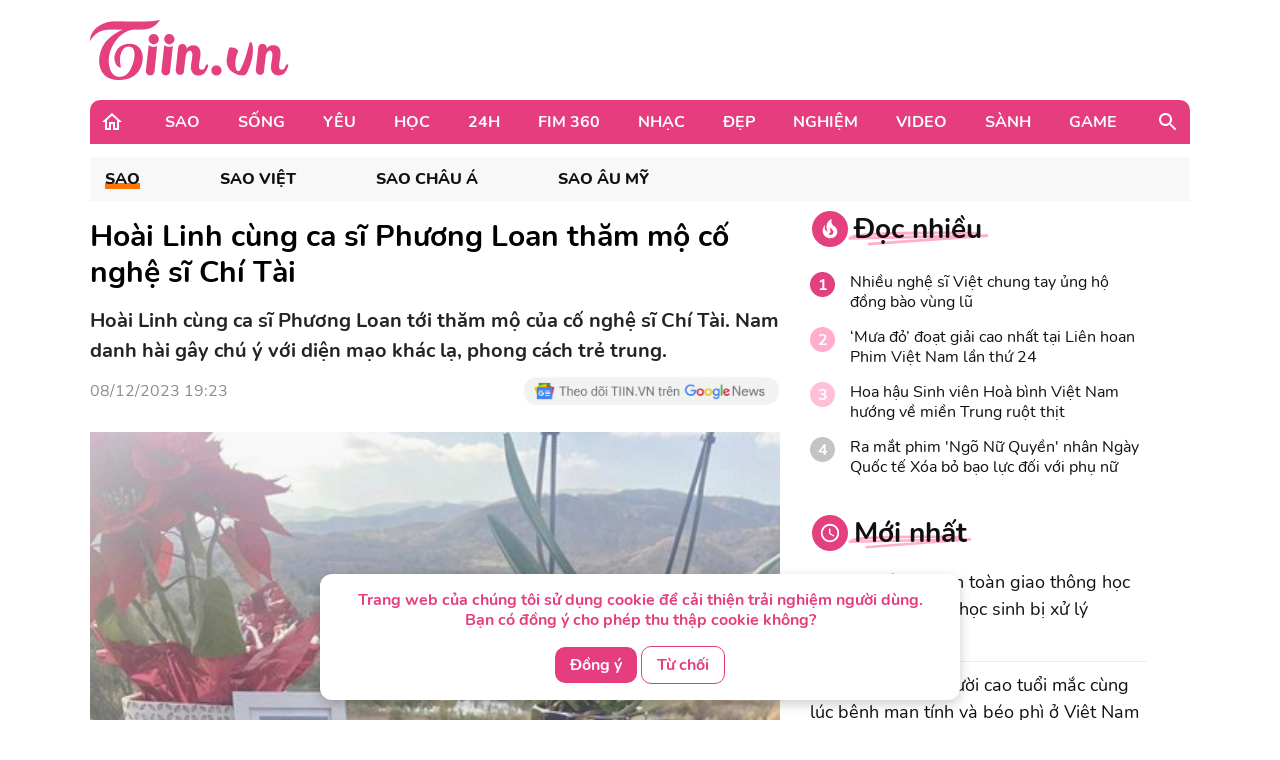

--- FILE ---
content_type: text/html; charset=UTF-8
request_url: https://tiin.vn/chuyen-muc/sao/hoai-linh-cung-ca-si-phuong-loan-tham-mo-co-nghe-si-chi-tai.html
body_size: 35383
content:
<!doctype html>
<html lang="vi">
<head>
    <meta charset="UTF-8">
    <meta name="csrf-token" content="EWvfZ7mnBeQv8IHbaD40Vc6LwpvJEOIhgrJklKsp">
    <meta content="width=device-width, initial-scale=1, minimum-scale=1, maximum-scale=5, user-scalable=1" name="viewport"/>
    <title>
            Hoài Linh cùng ca sĩ Phương Loan thăm mộ cố nghệ sĩ Chí Tài
    </title>
    <meta http-equiv="X-UA-Compatible" content="ie=edge">
    <meta name="google-site-verification" content="lhklZg8qtIf9C7YBlgxDiscoMVv7fIrjzDRhHU6jlWc"/>
    <meta http-equiv="content-language" content="vi"/>
    <meta name="geo.country" content="VN"/>
    <meta name="geo.region" content="VN-HN"/>
    <meta name="geo.placename" content="Hà Nội"/>
    <meta name="geo.position" content="21.033333;105.85"/>
    <meta property="fb:app_id" content="1633476786944919"/>
    <meta property="fb:pages" content="244783322219027"/>
    <meta name="dc.publisher" content="Tiin.vn"/>
    <meta name="dc.identifier" content="Tiin.vn"/>
    <meta name="dc.language" content="vi-VN"/>
    <meta property="og:url" content="https://tiin.vn/chuyen-muc/sao/hoai-linh-cung-ca-si-phuong-loan-tham-mo-co-nghe-si-chi-tai.html"/>
    <meta property="og:type" content="article"/>
    <meta name="p:domain_verify" content="46c94fb88828eb5a4a970bfd116824a7"/>
    <meta name="facebook-domain-verification" content="0f1pba8a63bm2cghgmg09lzd7f5sc1" />
                        
        <meta property="description" content="Hoài Linh cùng ca sĩ Phương Loan tới thăm mộ của cố nghệ sĩ Chí Tài. Nam danh hài gây chú ý với diện mạo khác lạ, phong cách trẻ trung."/>
    <meta name="description" content="Hoài Linh cùng ca sĩ Phương Loan tới thăm mộ của cố nghệ sĩ Chí Tài. Nam danh hài gây chú ý với diện mạo khác lạ, phong cách trẻ trung."/>
    <meta property="keywords" content="Hoài Linh,nghệ sĩ Hoài Linh,Chí Tài,cố nghệ sĩ Chí Tài"/>
    <meta property="og:title" content="Hoài Linh cùng ca sĩ Phương Loan thăm mộ cố nghệ sĩ Chí Tài"/>
    <meta property="og:description" content="Hoài Linh cùng ca sĩ Phương Loan tới thăm mộ của cố nghệ sĩ Chí Tài. Nam danh hài gây chú ý với diện mạo khác lạ, phong cách trẻ trung."/>
    <meta property="og:image"content="https://newsmd2fr.keeng.vn/tiin/archive/imageslead/2023/12/08/thumb4_o7y8u52bt5gp0ab189wdr2eb4nefv4cv3.jpg"/>
    <meta property="og:site_name" content="Hoài Linh cùng ca sĩ Phương Loan thăm mộ cố nghệ sĩ Chí Tài"/>
    <meta name="news_keywords" content="Hoài Linh,nghệ sĩ Hoài Linh,Chí Tài,cố nghệ sĩ Chí Tài" />
    <meta name="keywords" content="Hoài Linh,nghệ sĩ Hoài Linh,Chí Tài,cố nghệ sĩ Chí Tài" />
    <link rel="preload" href="https://newsmd2fr.keeng.vn/tiin/archive/imageslead/2023/12/08/thumb4_o7y8u52bt5gp0ab189wdr2eb4nefv4cv3.jpg" as="image" />
    <meta property="dable:title" content="Hoài Linh cùng ca sĩ Phương Loan thăm mộ cố nghệ sĩ Chí Tài">
    <meta property="article:section" content="Sao">
    <meta property="dable:item_id" content="3407911">
            <meta property="article:published_time" content="2023-12-08T19:23:00+07:00">
    
            <meta property="article:modified_time" content="2024-01-23T06:48:25+07:00"/>
    


    <meta name="dc.source" content="http://www.tiin.vn"/>
    <meta name="dc.language" content="vi-VN"/>
    <meta name="dc.title" content="Trang tin tổng hợp giới trẻ - Tiin.vn"/>
    <meta property="article:publisher" content="https://www.facebook.com/tiin.vn"/>
    <meta property="article:author" content="https://www.facebook.com/tiin.vn"/>
            <link rel="canonical" href="https://tiin.vn/chuyen-muc/sao-viet/hoai-linh-cung-ca-si-phuong-loan-tham-mo-co-nghe-si-chi-tai.html"/>
        <meta property="og:video:width" content="400"/>
    <meta property="og:video:height" content="227"/>
    <meta name="robots" content="max-image-preview:large,  noarchive, index, follow"/>
    <meta name="googlebot" content="index,follow"/>
    <meta name="author" content="Tiin" />
    <meta name="slurp" content="index,follow"/>
    <meta name="msnbot" content="index,follow"/>
    <meta name="Facebot" content="index,follow"/>
    <meta name="revisit-after" content="days"/>
    
    <link rel="shortcut icon" href="https://tiin.vn/favicon.ico"/>
    <link rel="stylesheet" href="https://tiin.vn/css/bootstrap.min.css?v=8688">
    <link rel="preload" href="https://tiin.vn/css/bootstrap.min.css?v=8688" as="style">


        
    

    <style>
        .detail video {
            width: 100%;
        }

        .video-js .vjs-big-play-button {
            height: 60px !important;
            left: 50% !important;
            /*line-height: 59px !important;*/
            margin-left: -30px;
            border-radius: 60px !important;
            margin-top: -30px;
            top: 50% !important;
            width: 60px !important;
        }

        .hot_news_img .video-js {
            margin-top: 15px;
        }

        .hot_news_img .vjs_video_3 {
            width: 100%;
        }

        .btn-back {
            background: #ECEDEE;
            border-radius: 5px;
        }
    </style>
    


    <link rel="stylesheet" href="https://tiin.vn/css/index.css?v=8688">
    <link rel="preload" href="https://tiin.vn/css/index.css?v=8688" as="style">
    <link rel="preload" href="https://tiin.vn/fonts/nunito/Nunito-Bold.ttf" as="font" type="font/ttf" crossorigin>
    <link rel="preload" href="https://tiin.vn/fonts/nunito/Nunito-ExtraBold.ttf" as="font" type="font/ttf" crossorigin>
    <link rel="preload" href="https://tiin.vn/fonts/nunito/Nunito-Regular.ttf" as="font" type="font/ttf" crossorigin>

        <!-- Global site tag (gtag.js_wap) - Google Analytics: total-->
        <script>

            (function (i, s, o, g, r, a, m) {
                i['GoogleAnalyticsObject'] = r;
                i[r] = i[r] || function () {
                    (i[r].q = i[r].q || []).push(arguments)
                }, i[r].l = 1 * new Date();
                a = s.createElement(o),
                    m = s.getElementsByTagName(o)[0];
                a.async = 1;
                a.src = g;
                m.parentNode.insertBefore(a, m)
            })(window, document, 'script', 'https://www.google-analytics.com/analytics.js', 'ga');
            ga('create', 'UA-25476266-7', 'auto', 'clientTracker');

            ga('send', 'pageview');
            ga('clientTracker.send', 'pageview');

        </script>

        <!-- Global site tag (gtag.js_wap) - Google Analytics -->
        <script async src="https://www.googletagmanager.com/gtag/js?id=UA-167325170-1"></script>
        <script>
            window.dataLayer = window.dataLayer || [];

            function gtag() {
                dataLayer.push(arguments);
            }

            gtag('js', new Date());

            gtag('config', 'UA-167325170-1');
        </script>


        <!-- Global site tag (gtag.js) - Google Analytics -->
        <script async src="https://www.googletagmanager.com/gtag/js?id=UA-169023656-1"></script>
        <script>
            window.dataLayer = window.dataLayer || [];

            function gtag() {
                dataLayer.push(arguments);
            }

            gtag('js', new Date());

            gtag('config', 'UA-169023656-1');
        </script>

        <!-- Global site tag (gtag.js) - Google Analytics -->
        <script async src="https://www.googletagmanager.com/gtag/js?id=G-6ET3T66WLT"></script>
        <script>
            window.dataLayer = window.dataLayer || [];
            function gtag(){dataLayer.push(arguments);}
            gtag('js', new Date());

            gtag('config', 'G-6ET3T66WLT');
        </script>

    <script async src="https://static.amcdn.vn/tka/cdn.js"; type="text/javascript"></script>
    <script>
        var arfAsync = arfAsync || [];
    </script>
    <script id="arf-core-js" onerror="window.arferrorload=true;" src="//media1.admicro.vn/cms/Arf.min.js"; async></script>

    <!-- Facebook Pixel Code -->
    <script>
        !function (f, b, e, v, n, t, s) {
            if (f.fbq) return;
            n = f.fbq = function () {
                n.callMethod ?
                    n.callMethod.apply(n, arguments) : n.queue.push(arguments)
            };
            if (!f._fbq) f._fbq = n;
            n.push = n;
            n.loaded = !0;
            n.version = '2.0';
            n.queue = [];
            t = b.createElement(e);
            t.async = !0;
            t.src = v;
            s = b.getElementsByTagName(e)[0];
            s.parentNode.insertBefore(t, s)
        }(window, document, 'script',
            'https://connect.facebook.net/en_US/fbevents.js');
        fbq('init', '132988607389732');
        fbq('track', 'PageView');
    </script>
    <noscript><img height="1" width="1" style="display:none"
            src="https://www.facebook.com/tr?id=132988607389732&ev=PageView&noscript=1" /></noscript>
    <!-- End Facebook Pixel Code -->
     
    
    <script async src="https://securepubads.g.doubleclick.net/tag/js/gpt.js" crossorigin="anonymous"></script>
    <script>
        window.googletag = window.googletag || {cmd: []};
        googletag.cmd.push(function() {
            googletag.defineSlot('/55237200/vtm_tiin/vtm_tiin_web_right', [300, 250], 'div-gpt-ad-1757665183200-0').addService(googletag.pubads());
            googletag.pubads().enableSingleRequest();
            googletag.enableServices();
        });
    </script>

</head>
<div id="cookie-consent" class="cookie-consent-box hidden">
    <p>Trang web của chúng tôi sử dụng cookie để cải thiện trải nghiệm người dùng. Bạn có đồng ý cho phép thu thập cookie không?</p>
    <button class="accept-cookie" id="accept-cookie">Đồng ý</button>
    <button class="decline-cookie" id="decline-cookie">Từ chối</button>
</div>

<script>
    document.addEventListener('DOMContentLoaded', () => {
        const consentBox = document.getElementById('cookie-consent');
        if (!consentBox) return;

        // 1️⃣ Kiểm tra xem cookie_consent đã tồn tại chưa
        const hasConsent = document.cookie.split('; ').some(row => row.startsWith('cookie_consent='));
        console.log('hasConsent:', hasConsent);
        

        if (!hasConsent) {
            // 2️⃣ Nếu chưa có cookie => hiển thị box với hiệu ứng sau 1 chút (tránh nháy)
            consentBox.classList.remove('hidden');
            setTimeout(() => consentBox.classList.add('show'), 200);
        }

        // 3️⃣ Khi người dùng bấm chọn
        const setConsent = (value) => {
            const expires = new Date(Date.now() + 180 * 864e5).toUTCString(); // 6 tháng
            document.cookie = `cookie_consent=${value}; expires=${expires}; path=/`;

            // Ẩn box với hiệu ứng trượt xuống
            consentBox.classList.remove('show');
            consentBox.classList.add('hide');
            setTimeout(() => consentBox.classList.add('hidden'), 600);
        };

        document.getElementById('accept-cookie').addEventListener('click', () => setConsent('accepted'));
        document.getElementById('decline-cookie').addEventListener('click', () => setConsent('declined'));
    });
</script>




<body>
<div id="app" class="wrap-1100 mx-auto" >


    <div id="fb-root"></div>
    <script async defer crossorigin="anonymous"
            src="https://connect.facebook.net/vi_VN/sdk.js#xfbml=1&version=v8.0&appId=1877625995669578&autoLogAppEvents=1"
            nonce="r6YlZeoO"></script>


        <script defer>
        function logClick(position, linkRedirect) {
            let apiLog = 'https://apiv2.tiin.vn/apitiinservice/clickView';
            var formdata = new FormData();
            formdata.append('check',position);
            formdata.append('source','web');
            fetch(apiLog,
                {
                    method: "POST",
                    body: formdata
                })
                .then(function(res){ console.log('then',res) })
                .catch(function(res){ console.log('catch',res) })
        }
    </script>

    <div id="AdvHomeTop" style="text-align: center" class="ads-common-box"
         data-id="50065" data-value="AdvHomeTop"
    >
                    <script defer type="text/javascript">
	/* load placement: tiin-billboard, for account: Viettel, site: tiin.vn, size: 970x250 - display */
	var _avlVar = _avlVar || [];
	_avlVar.push(["9a5a2f94f94e43d1a4ffc5027a9f3c33","[yo_page_url]","[width]","[height]"]);
</script>
<script defer type="text/javascript" src="//ss.yomedia.vn/js/yomedia-sdk.js?v=3" id="s-9a5a2f94f94e43d1a4ffc5027a9f3c33" async></script>
            </div>

<div class="container"
     style="background-image: url('https://newsmd2fr.keeng.vn/tiin/archive/flash/2022/02/16/ef94abc38210be6fcebc21b57c1146ad.png'); background-size: 100% 96px; background-repeat: no-repeat; width: 1280px;background-color: white">
    <div class="row justify-content-between align-items-center" style="padding: 20px 0">
                    <div class="col-md-2 mb-0">
                <a href="https://tiin.vn" title="Trang tin tức tổng hợp giới trẻ - Tiin.vn">
                    <img style="width:199px" src="https://tiin.vn/images/footer/logo.png" class="lazyload"
                         alt="Trang tin tức tổng hợp giới trẻ - Tiin.vn">
                </a>
            </div>
        
    </div>

</div>


    <div class="menu-header container" style="border-radius: 10px 10px 0px 0px;">
        <div class="container-menu position-relative h-100 d-flex align-items-center">
            <a style="margin: 0 22px 0 10px" href="https://tiin.vn">
                <img class="lazyload" data-src="https://tiin.vn/images/header/home.svg" alt="tiin.vn">
            </a>

            <div class="mr-auto">
                                                                                        <div class="item" style="display: table-cell">
                                <a class="title d-block"
                                   href="https://tiin.vn/sao.html">Sao</a>
                                <div class="box-item position-absolute container">
                                    <a href="https://tiin.vn/sao.html"
                                       class="parent-cate-title">Sao</a>
                                    <div class="clearfix row" style="padding-right: 15px">
                                        <ul class="list-sub-cate col-md-2">
                                                                                            <a href="https://tiin.vn/sao/sao-viet.html">
                                                    <li class="sub-cate-item">Sao Việt</li>
                                                </a>
                                                                                            <a href="https://tiin.vn/sao/sao-han.html">
                                                    <li class="sub-cate-item">Sao châu Á</li>
                                                </a>
                                                                                            <a href="https://tiin.vn/sao/sao-hollywood.html">
                                                    <li class="sub-cate-item">Sao Âu Mỹ</li>
                                                </a>
                                                                                    </ul>
                                        <div class="news col-md-10" style="margin-top: -20px">
                                            <div class="row">
                                                                                                                                                            <div class="news-item col-md-3">
                                                            <a class="link" href="https://tiin.vn/chuyen-muc/sao/hieu-nguyen-co-hai-phim-cung-doat-giai-vang-va-bac-tai-lhp-viet-nam-lan-thu-xxiv.html">
                                                                <img
                                                                    data-src="https://newsmd2fr.keeng.vn/tiin/archive/imageslead/2025/11/27/thumb00_b1dlr046tewqmotyl07x6nc74wsgemkq0wap_320.jpg"
                                                                    class="lazyload" style="width: 215px">
                                                            </a>
                                                            <a href="https://tiin.vn/chuyen-muc/sao/hieu-nguyen-co-hai-phim-cung-doat-giai-vang-va-bac-tai-lhp-viet-nam-lan-thu-xxiv.html">
                                                                <p class="news-title">
                                                                    Hiếu Nguyễn có hai phim cùng đoạt giải Vàng và Bạc tại LHP Việt Nam lần thứ XXIV
                                                                                                                                    </p>
                                                            </a>
                                                        </div>
                                                                                                            <div class="news-item col-md-3">
                                                            <a class="link" href="https://tiin.vn/chuyen-muc/sao/hoa-hau-sinh-vien-hoa-binh-viet-nam-huong-ve-mien-trung-ruot-thit.html">
                                                                <img
                                                                    data-src="https://newsmd2fr.keeng.vn/tiin/archive/imageslead/2025/11/25/thumb00_y22khh7onkwz7ol7wlz51m3lrytcq4ck3wap_320.jpg"
                                                                    class="lazyload" style="width: 215px">
                                                            </a>
                                                            <a href="https://tiin.vn/chuyen-muc/sao/hoa-hau-sinh-vien-hoa-binh-viet-nam-huong-ve-mien-trung-ruot-thit.html">
                                                                <p class="news-title">
                                                                    Hoa hậu Sinh viên Hoà bình Việt Nam hướng về miền Trung ruột thịt
                                                                                                                                    </p>
                                                            </a>
                                                        </div>
                                                                                                            <div class="news-item col-md-3">
                                                            <a class="link" href="https://tiin.vn/chuyen-muc/sao/nhieu-nghe-si-viet-chung-tay-ung-ho-dong-bao-vung-lu.html">
                                                                <img
                                                                    data-src="https://newsmd2fr.keeng.vn/tiin/archive/imageslead/2025/11/23/thumb00_5bvlu9qrweq3b6dj0xs4m7ofp79l3d883wap_320.jpg"
                                                                    class="lazyload" style="width: 215px">
                                                            </a>
                                                            <a href="https://tiin.vn/chuyen-muc/sao/nhieu-nghe-si-viet-chung-tay-ung-ho-dong-bao-vung-lu.html">
                                                                <p class="news-title">
                                                                    Nhiều nghệ sĩ Việt chung tay ủng hộ đồng bào vùng lũ
                                                                                                                                    </p>
                                                            </a>
                                                        </div>
                                                                                                            <div class="news-item col-md-3">
                                                            <a class="link" href="https://tiin.vn/chuyen-muc/sao/chuyen-tinh-1-thap-ky-cua-kim-woo-bin-va-shin-min-ah.html">
                                                                <img
                                                                    data-src="https://newsmd2fr.keeng.vn/tiin/archive/imageslead/2025/11/22/thumb00_nu0svuhmwhwtcxbz56o5byal2wh14qmw9wap_320.jpg"
                                                                    class="lazyload" style="width: 215px">
                                                            </a>
                                                            <a href="https://tiin.vn/chuyen-muc/sao/chuyen-tinh-1-thap-ky-cua-kim-woo-bin-va-shin-min-ah.html">
                                                                <p class="news-title">
                                                                    Chuyện tình 1 thập kỷ của Kim Woo Bin và Shin Min Ah
                                                                                                                                    </p>
                                                            </a>
                                                        </div>
                                                                                                                                                </div>
                                        </div>
                                    </div>
                                </div>
                            </div>
                                                                                                <div class="item" style="display: table-cell">
                                <a class="title d-block"
                                   href="https://tiin.vn/song.html">Sống</a>
                                <div class="box-item position-absolute container">
                                    <a href="https://tiin.vn/song.html"
                                       class="parent-cate-title">Sống</a>
                                    <div class="clearfix row" style="padding-right: 15px">
                                        <ul class="list-sub-cate col-md-2">
                                                                                            <a href="https://tiin.vn/song/loi-song.html">
                                                    <li class="sub-cate-item">Lối sống</li>
                                                </a>
                                                                                            <a href="https://tiin.vn/song/phong-cach.html">
                                                    <li class="sub-cate-item">Phong cách</li>
                                                </a>
                                                                                            <a href="https://tiin.vn/song/check-in.html">
                                                    <li class="sub-cate-item">Check-in</li>
                                                </a>
                                                                                            <a href="https://tiin.vn/song/vba.html">
                                                    <li class="sub-cate-item">VBA</li>
                                                </a>
                                                                                            <a href="https://tiin.vn/song/hot-trend.html">
                                                    <li class="sub-cate-item">Hot Trend</li>
                                                </a>
                                                                                    </ul>
                                        <div class="news col-md-10" style="margin-top: -20px">
                                            <div class="row">
                                                                                                                                                            <div class="news-item col-md-3">
                                                            <a class="link" href="https://tiin.vn/chuyen-muc/song/ha-noi-siet-chat-an-toan-giao-thong-hoc-duong-hon-3-100-hoc-sinh-bi-xu-ly.html">
                                                                <img
                                                                    data-src="https://newsmd2fr.keeng.vn/tiin/archive/imageslead/2025/11/27/thumb00_a4jlbra8teaak0l02zok679unfl3j11v6wap_320.jpg"
                                                                    class="lazyload" style="width: 215px">
                                                            </a>
                                                            <a href="https://tiin.vn/chuyen-muc/song/ha-noi-siet-chat-an-toan-giao-thong-hoc-duong-hon-3-100-hoc-sinh-bi-xu-ly.html">
                                                                <p class="news-title">
                                                                    Hà Nội siết chặt an toàn giao thông học đường, hơn 3.100 học sinh bị xử lý
                                                                                                                                    </p>
                                                            </a>
                                                        </div>
                                                                                                            <div class="news-item col-md-3">
                                                            <a class="link" href="https://tiin.vn/chuyen-muc/song/bac-ninh-tai-xe-o-to-chay-nguoc-chieu-tranh-cai-voi-nguoi-di-xe-may-bi-xu-phat-nang.html">
                                                                <img
                                                                    data-src="https://newsmd2fr.keeng.vn/tiin/archive/imageslead/2025/11/27/thumb00_8mgboyemcwy2g9ga8hlm7yqfszzorr827wap_320.jpg"
                                                                    class="lazyload" style="width: 215px">
                                                            </a>
                                                            <a href="https://tiin.vn/chuyen-muc/song/bac-ninh-tai-xe-o-to-chay-nguoc-chieu-tranh-cai-voi-nguoi-di-xe-may-bi-xu-phat-nang.html">
                                                                <p class="news-title">
                                                                    Bắc Ninh: Tài xế ô tô chạy ngược chiều, tranh cãi với người đi xe máy bị xử phạt nặng
                                                                                                                                    </p>
                                                            </a>
                                                        </div>
                                                                                                            <div class="news-item col-md-3">
                                                            <a class="link" href="https://tiin.vn/chuyen-muc/song/ly-giai-dong-luc-khien-luong-khach-australia-den-viet-nam-tang-manh.html">
                                                                <img
                                                                    data-src="https://newsmd2fr.keeng.vn/tiin/archive/imageslead/2025/11/27/thumb00_ocarnhexr9ic1uc277gt0jsjfq9756b62wap_320.jpg"
                                                                    class="lazyload" style="width: 215px">
                                                            </a>
                                                            <a href="https://tiin.vn/chuyen-muc/song/ly-giai-dong-luc-khien-luong-khach-australia-den-viet-nam-tang-manh.html">
                                                                <p class="news-title">
                                                                    Lý giải động lực khiến lượng khách Australia đến Việt Nam tăng mạnh
                                                                                                                                    </p>
                                                            </a>
                                                        </div>
                                                                                                            <div class="news-item col-md-3">
                                                            <a class="link" href="https://tiin.vn/chuyen-muc/song/viet-nam-lot-top-5-quoc-gia-ly-tuong-cho-du-lich-mot-minh.html">
                                                                <img
                                                                    data-src="https://newsmd2fr.keeng.vn/tiin/archive/imageslead/2025/11/27/thumb00_h5y4jbxqsyrxnnz9hfyrb5u0d2bwjjp59wap_320.jpg"
                                                                    class="lazyload" style="width: 215px">
                                                            </a>
                                                            <a href="https://tiin.vn/chuyen-muc/song/viet-nam-lot-top-5-quoc-gia-ly-tuong-cho-du-lich-mot-minh.html">
                                                                <p class="news-title">
                                                                    Việt Nam lọt Top 5 quốc gia lý tưởng cho du lịch một mình
                                                                                                                                    </p>
                                                            </a>
                                                        </div>
                                                                                                                                                </div>
                                        </div>
                                    </div>
                                </div>
                            </div>
                                                                                                <div class="item" style="display: table-cell">
                                <a class="title d-block"
                                   href="https://tiin.vn/yeu.html">Yêu</a>
                                <div class="box-item position-absolute container">
                                    <a href="https://tiin.vn/yeu.html"
                                       class="parent-cate-title">Yêu</a>
                                    <div class="clearfix row" style="padding-right: 15px">
                                        <ul class="list-sub-cate col-md-2">
                                                                                            <a href="https://tiin.vn/yeu/nhat-ky.html">
                                                    <li class="sub-cate-item">Nhật ký</li>
                                                </a>
                                                                                            <a href="https://tiin.vn/yeu/love-story.html">
                                                    <li class="sub-cate-item">Love Story</li>
                                                </a>
                                                                                            <a href="https://tiin.vn/yeu/360-do-yeu.html">
                                                    <li class="sub-cate-item">360 độ Yêu</li>
                                                </a>
                                                                                    </ul>
                                        <div class="news col-md-10" style="margin-top: -20px">
                                            <div class="row">
                                                                                                                                                            <div class="news-item col-md-3">
                                                            <a class="link" href="https://tiin.vn/chuyen-muc/yeu/nu-bac-si-quan-y-mang-hanh-phuc-den-cho-nhieu-gia-dinh-hiem-muon.html">
                                                                <img
                                                                    data-src="https://newsmd2fr.keeng.vn/tiin/archive/imageslead/2025/10/17/thumb00_oo0gajz182k69jt78wqj6nkit1ozheth0wap_320.jpg"
                                                                    class="lazyload" style="width: 215px">
                                                            </a>
                                                            <a href="https://tiin.vn/chuyen-muc/yeu/nu-bac-si-quan-y-mang-hanh-phuc-den-cho-nhieu-gia-dinh-hiem-muon.html">
                                                                <p class="news-title">
                                                                    Nữ bác sĩ quân y mang hạnh phúc đến cho nhiều gia đình hiếm muộn
                                                                                                                                    </p>
                                                            </a>
                                                        </div>
                                                                                                            <div class="news-item col-md-3">
                                                            <a class="link" href="https://tiin.vn/chuyen-muc/yeu/doc-lap-tai-chinh-giup-phu-nu-hanh-phuc-hon-trong-hon-nhan.html">
                                                                <img
                                                                    data-src="https://newsmd2fr.keeng.vn/tiin/archive/imageslead/2025/10/14/thumb00_w9xg18qgo792qaff42vie5nkbjn9eqak8wap_320.jpg"
                                                                    class="lazyload" style="width: 215px">
                                                            </a>
                                                            <a href="https://tiin.vn/chuyen-muc/yeu/doc-lap-tai-chinh-giup-phu-nu-hanh-phuc-hon-trong-hon-nhan.html">
                                                                <p class="news-title">
                                                                    Độc lập tài chính giúp phụ nữ hạnh phúc hơn trong hôn nhân?
                                                                                                                                    </p>
                                                            </a>
                                                        </div>
                                                                                                            <div class="news-item col-md-3">
                                                            <a class="link" href="https://tiin.vn/chuyen-muc/yeu/danh-tinh-co-ban-gai-khien-ngoi-sao-real-madrid-cau-xin-quay-lai.html">
                                                                <img
                                                                    data-src="https://newsmd2fr.keeng.vn/tiin/archive/imageslead/2025/10/14/thumb00_lg5yqet5xws7dpmfhl0w6dnkp29gplih5wap_320.jpg"
                                                                    class="lazyload" style="width: 215px">
                                                            </a>
                                                            <a href="https://tiin.vn/chuyen-muc/yeu/danh-tinh-co-ban-gai-khien-ngoi-sao-real-madrid-cau-xin-quay-lai.html">
                                                                <p class="news-title">
                                                                    Danh tính cô bạn gái khiến ngôi sao Real Madrid cầu xin quay lại
                                                                                                                                    </p>
                                                            </a>
                                                        </div>
                                                                                                            <div class="news-item col-md-3">
                                                            <a class="link" href="https://tiin.vn/chuyen-muc/yeu/que-ngoc-hai-cung-ba-xa-tay-trong-tay-nhan-danh-hieu-gia-dinh-tre-hanh-phuc.html">
                                                                <img
                                                                    data-src="https://newsmd2fr.keeng.vn/tiin/archive/imageslead/2025/10/13/thumb00_ru4hpvz5pz92vws1voj16wajvd7cgt4w2wap_320.jpg"
                                                                    class="lazyload" style="width: 215px">
                                                            </a>
                                                            <a href="https://tiin.vn/chuyen-muc/yeu/que-ngoc-hai-cung-ba-xa-tay-trong-tay-nhan-danh-hieu-gia-dinh-tre-hanh-phuc.html">
                                                                <p class="news-title">
                                                                    Quế Ngọc Hải cùng bà xã tay trong tay nhận danh hiệu &#039;Gia đình trẻ hạnh phúc&#039;
                                                                                                                                    </p>
                                                            </a>
                                                        </div>
                                                                                                                                                </div>
                                        </div>
                                    </div>
                                </div>
                            </div>
                                                                                                <div class="item" style="display: table-cell">
                                <a class="title d-block"
                                   href="https://tiin.vn/hoc.html">Học</a>
                                <div class="box-item position-absolute container">
                                    <a href="https://tiin.vn/hoc.html"
                                       class="parent-cate-title">Học</a>
                                    <div class="clearfix row" style="padding-right: 15px">
                                        <ul class="list-sub-cate col-md-2">
                                                                                            <a href="https://tiin.vn/hoc/tuyen-sinh.html">
                                                    <li class="sub-cate-item">Tuyển sinh</li>
                                                </a>
                                                                                            <a href="https://tiin.vn/hoc/con-nha-nguoi-ta.html">
                                                    <li class="sub-cate-item">Con nhà người ta</li>
                                                </a>
                                                                                            <a href="https://tiin.vn/hoc/bi-kip.html">
                                                    <li class="sub-cate-item">Bí kíp</li>
                                                </a>
                                                                                            <a href="https://tiin.vn/hoc/ong-kinh-hoc-duong.html">
                                                    <li class="sub-cate-item">Ống kính học đường</li>
                                                </a>
                                                                                    </ul>
                                        <div class="news col-md-10" style="margin-top: -20px">
                                            <div class="row">
                                                                                                                                                            <div class="news-item col-md-3">
                                                            <a class="link" href="https://tiin.vn/chuyen-muc/hoc/17-truong-cong-chat-luong-cao-ha-noi-thu-hoc-phi-ra-sao-ma-phu-huynh-dung-ngoi-khong-yen.html">
                                                                <img
                                                                    data-src="https://newsmd2fr.keeng.vn/tiin/archive/imageslead/2025/11/27/thumb00_zdo2vcx3qjiw3bun2mq0idwi2x9t1fyn1wap_320.jpg"
                                                                    class="lazyload" style="width: 215px">
                                                            </a>
                                                            <a href="https://tiin.vn/chuyen-muc/hoc/17-truong-cong-chat-luong-cao-ha-noi-thu-hoc-phi-ra-sao-ma-phu-huynh-dung-ngoi-khong-yen.html">
                                                                <p class="news-title">
                                                                    17 trường công chất lượng cao Hà Nội thu học phí ra sao mà phụ huynh &#039;đứng ngồi không yên&#039;?
                                                                                                                                    </p>
                                                            </a>
                                                        </div>
                                                                                                            <div class="news-item col-md-3">
                                                            <a class="link" href="https://tiin.vn/chuyen-muc/hoc/dai-hoc-dong-loat-bo-xet-hoc-ba-xu-huong-tat-yeu-sau-nhieu-bat-cap.html">
                                                                <img
                                                                    data-src="https://newsmd2fr.keeng.vn/tiin/archive/imageslead/2025/11/27/thumb00_6qjm7gady8xnzl0gvhimn43q1di08mbr4wap_320.jpg"
                                                                    class="lazyload" style="width: 215px">
                                                            </a>
                                                            <a href="https://tiin.vn/chuyen-muc/hoc/dai-hoc-dong-loat-bo-xet-hoc-ba-xu-huong-tat-yeu-sau-nhieu-bat-cap.html">
                                                                <p class="news-title">
                                                                    Đại học đồng loạt bỏ xét học bạ, xu hướng tất yếu sau nhiều bất cập
                                                                                                                                    </p>
                                                            </a>
                                                        </div>
                                                                                                            <div class="news-item col-md-3">
                                                            <a class="link" href="https://tiin.vn/chuyen-muc/hoc/nhieu-dia-phuong-dong-loat-cong-bo-phuong-an-sap-xep-sap-nhap-truong-hoc.html">
                                                                <img
                                                                    data-src="https://newsmd2fr.keeng.vn/tiin/archive/imageslead/2025/11/27/thumb00_nb7t2r7fsvwjwfm48hjmg565qpmy3j3m7wap_320.jpg"
                                                                    class="lazyload" style="width: 215px">
                                                            </a>
                                                            <a href="https://tiin.vn/chuyen-muc/hoc/nhieu-dia-phuong-dong-loat-cong-bo-phuong-an-sap-xep-sap-nhap-truong-hoc.html">
                                                                <p class="news-title">
                                                                    Nhiều địa phương đồng loạt công bố phương án sắp xếp, sáp nhập trường học
                                                                                                                                    </p>
                                                            </a>
                                                        </div>
                                                                                                            <div class="news-item col-md-3">
                                                            <a class="link" href="https://tiin.vn/chuyen-muc/hoc/tiep-suc-sinh-vien-vung-lu.html">
                                                                <img
                                                                    data-src="https://newsmd2fr.keeng.vn/tiin/archive/imageslead/2025/11/27/thumb00_9oxtmmw1ha81zqurkzsxz6tzids23hrn0wap_320.jpg"
                                                                    class="lazyload" style="width: 215px">
                                                            </a>
                                                            <a href="https://tiin.vn/chuyen-muc/hoc/tiep-suc-sinh-vien-vung-lu.html">
                                                                <p class="news-title">
                                                                    Tiếp sức sinh viên vùng lũ
                                                                                                                                    </p>
                                                            </a>
                                                        </div>
                                                                                                                                                </div>
                                        </div>
                                    </div>
                                </div>
                            </div>
                                                                                                <div class="item" style="display: table-cell">
                                <a class="title d-block"
                                   href="https://tiin.vn/24.html">24H</a>
                                <div class="box-item position-absolute container">
                                    <a href="https://tiin.vn/24.html"
                                       class="parent-cate-title">24H</a>
                                    <div class="clearfix row" style="padding-right: 15px">
                                        <ul class="list-sub-cate col-md-2">
                                                                                            <a href="https://tiin.vn/24/the.html">
                                                    <li class="sub-cate-item">Thể Thao</li>
                                                </a>
                                                                                            <a href="https://tiin.vn/24/thoi-su.html">
                                                    <li class="sub-cate-item">Thời sự</li>
                                                </a>
                                                                                            <a href="https://tiin.vn/24/an.html">
                                                    <li class="sub-cate-item">Án</li>
                                                </a>
                                                                                    </ul>
                                        <div class="news col-md-10" style="margin-top: -20px">
                                            <div class="row">
                                                                                                                                                            <div class="news-item col-md-3">
                                                            <a class="link" href="https://tiin.vn/chuyen-muc/thoi-su/bao-dong-ty-le-nguoi-cao-tuoi-mac-cung-luc-benh-man-tinh-va-beo-phi-o-viet-nam.html">
                                                                <img
                                                                    data-src="https://newsmd2fr.keeng.vn/tiin/archive/imageslead/2025/11/27/thumb00_yg00etgusclukht5cvytt0t4i271qszf3wap_320.jpg"
                                                                    class="lazyload" style="width: 215px">
                                                            </a>
                                                            <a href="https://tiin.vn/chuyen-muc/thoi-su/bao-dong-ty-le-nguoi-cao-tuoi-mac-cung-luc-benh-man-tinh-va-beo-phi-o-viet-nam.html">
                                                                <p class="news-title">
                                                                    Báo động tỷ lệ người cao tuổi mắc cùng lúc bệnh mạn tính và béo phì ở Việt Nam
                                                                                                                                    </p>
                                                            </a>
                                                        </div>
                                                                                                            <div class="news-item col-md-3">
                                                            <a class="link" href="https://tiin.vn/chuyen-muc/an/6-xe-o-to-tong-lien-hoan-cao-toc-tphcm-trung-luong-ket-xe-dai-hon-5km.html">
                                                                <img
                                                                    data-src="https://newsmd2fr.keeng.vn/tiin/archive/imageslead/2025/11/27/thumb00_9f0myznpyamu1uqx0uiaq9i3c2lhdiz28wap_320.jpg"
                                                                    class="lazyload" style="width: 215px">
                                                            </a>
                                                            <a href="https://tiin.vn/chuyen-muc/an/6-xe-o-to-tong-lien-hoan-cao-toc-tphcm-trung-luong-ket-xe-dai-hon-5km.html">
                                                                <p class="news-title">
                                                                    6 xe ô tô tông liên hoàn, cao tốc TPHCM - Trung Lương kẹt xe dài hơn 5km
                                                                                                                                    </p>
                                                            </a>
                                                        </div>
                                                                                                            <div class="news-item col-md-3">
                                                            <a class="link" href="https://tiin.vn/chuyen-muc/an/hoi-thao-quoc-te-luat-hinh-su-xuyen-quoc-gia-khu-vuc-chau-a-thai-binh-duong.html">
                                                                <img
                                                                    data-src="https://newsmd2fr.keeng.vn/tiin/archive/imageslead/2025/11/27/thumb00_aap2ans79fwb8g9ej6yx2uau0b6ots3f0wap_320.jpg"
                                                                    class="lazyload" style="width: 215px">
                                                            </a>
                                                            <a href="https://tiin.vn/chuyen-muc/an/hoi-thao-quoc-te-luat-hinh-su-xuyen-quoc-gia-khu-vuc-chau-a-thai-binh-duong.html">
                                                                <p class="news-title">
                                                                    Hội thảo quốc tế &#039;Luật hình sự xuyên quốc gia khu vực châu Á-Thái Bình Dương&#039;
                                                                                                                                    </p>
                                                            </a>
                                                        </div>
                                                                                                            <div class="news-item col-md-3">
                                                            <a class="link" href="https://tiin.vn/chuyen-muc/thoi-su/tphcm-khan-truong-trien-khai-cac-bien-phap-ung-pho-bao-so-15.html">
                                                                <img
                                                                    data-src="https://newsmd2fr.keeng.vn/tiin/archive/imageslead/2025/11/27/thumb00_mitypwdgzdiapbqhl1973749f2k71rsr2wap_320.jpg"
                                                                    class="lazyload" style="width: 215px">
                                                            </a>
                                                            <a href="https://tiin.vn/chuyen-muc/thoi-su/tphcm-khan-truong-trien-khai-cac-bien-phap-ung-pho-bao-so-15.html">
                                                                <p class="news-title">
                                                                    TPHCM khẩn trương triển khai các biện pháp ứng phó bão số 15
                                                                                                                                    </p>
                                                            </a>
                                                        </div>
                                                                                                                                                </div>
                                        </div>
                                    </div>
                                </div>
                            </div>
                                                                                                <div class="item" style="display: table-cell">
                                <a class="title d-block"
                                   href="https://tiin.vn/phim.html">Fim 360</a>
                                <div class="box-item position-absolute container">
                                    <a href="https://tiin.vn/phim.html"
                                       class="parent-cate-title">Fim 360</a>
                                    <div class="clearfix row" style="padding-right: 15px">
                                        <ul class="list-sub-cate col-md-2">
                                                                                            <a href="https://tiin.vn/phim/phim-viet.html">
                                                    <li class="sub-cate-item">Phim Việt</li>
                                                </a>
                                                                                            <a href="https://tiin.vn/phim/phim-au-my.html">
                                                    <li class="sub-cate-item">Phim Âu Mỹ</li>
                                                </a>
                                                                                            <a href="https://tiin.vn/phim/phim-chau-a.html">
                                                    <li class="sub-cate-item">Phim Châu Á</li>
                                                </a>
                                                                                    </ul>
                                        <div class="news col-md-10" style="margin-top: -20px">
                                            <div class="row">
                                                                                                                                                            <div class="news-item col-md-3">
                                                            <a class="link" href="https://tiin.vn/chuyen-muc/phim/cau-chuyen-gia-dinh-cong-chuc-thoi-tinh-gon-len-phim.html">
                                                                <img
                                                                    data-src="https://newsmd2fr.keeng.vn/tiin/archive/imageslead/2025/11/27/thumb00_5535fe9d1349080a4d0556c98fd503ecwap_320.jpg"
                                                                    class="lazyload" style="width: 215px">
                                                            </a>
                                                            <a href="https://tiin.vn/chuyen-muc/phim/cau-chuyen-gia-dinh-cong-chuc-thoi-tinh-gon-len-phim.html">
                                                                <p class="news-title">
                                                                    Câu chuyện gia đình công chức thời &#039;tinh gọn&#039; lên phim
                                                                                                                                    </p>
                                                            </a>
                                                        </div>
                                                                                                            <div class="news-item col-md-3">
                                                            <a class="link" href="https://tiin.vn/chuyen-muc/phim/victor-vu-khoi-dong-tham-tu-kien-2-lay-cam-hung-tu-tieu-thuyet-cua-bo-vo.html">
                                                                <img
                                                                    data-src="https://newsmd2fr.keeng.vn/tiin/archive/imageslead/2025/11/27/thumb00_9gy5ojvwmyc73hcs2qymmxzyl9xnz0m45wap_320.jpg"
                                                                    class="lazyload" style="width: 215px">
                                                            </a>
                                                            <a href="https://tiin.vn/chuyen-muc/phim/victor-vu-khoi-dong-tham-tu-kien-2-lay-cam-hung-tu-tieu-thuyet-cua-bo-vo.html">
                                                                <p class="news-title">
                                                                    Victor Vũ khởi động Thám tử Kiên 2, lấy cảm hứng từ tiểu thuyết của bố vợ
                                                                                                                                    </p>
                                                            </a>
                                                        </div>
                                                                                                            <div class="news-item col-md-3">
                                                            <a class="link" href="https://tiin.vn/chuyen-muc/phim-viet/ra-mat-phim-ngo-nu-quyen-nhan-ngay-quoc-te-xoa-bo-bao-luc-doi-voi-phu-nu.html">
                                                                <img
                                                                    data-src="https://newsmd2fr.keeng.vn/tiin/archive/imageslead/2025/11/26/thumb00_0z0tldbok801ebg49dhe5kglm08zc5l31wap_320.jpg"
                                                                    class="lazyload" style="width: 215px">
                                                            </a>
                                                            <a href="https://tiin.vn/chuyen-muc/phim-viet/ra-mat-phim-ngo-nu-quyen-nhan-ngay-quoc-te-xoa-bo-bao-luc-doi-voi-phu-nu.html">
                                                                <p class="news-title">
                                                                    Ra mắt phim &#039;Ngõ Nữ Quyền&#039; nhân Ngày Quốc tế Xóa bỏ bạo lực đối với phụ nữ
                                                                                                                                    </p>
                                                            </a>
                                                        </div>
                                                                                                            <div class="news-item col-md-3">
                                                            <a class="link" href="https://tiin.vn/chuyen-muc/phim-viet/mua-do-doat-giai-cao-nhat-tai-lien-hoan-phim-viet-nam-lan-thu-24.html">
                                                                <img
                                                                    data-src="https://newsmd2fr.keeng.vn/tiin/archive/imageslead/2025/11/26/thumb00_2w6qip00mnqo4cyrz27hjedj7xz02lr08wap_320.jpg"
                                                                    class="lazyload" style="width: 215px">
                                                            </a>
                                                            <a href="https://tiin.vn/chuyen-muc/phim-viet/mua-do-doat-giai-cao-nhat-tai-lien-hoan-phim-viet-nam-lan-thu-24.html">
                                                                <p class="news-title">
                                                                    &#039;Mưa đỏ&#039; đoạt giải cao nhất tại Liên hoan Phim Việt Nam lần thứ 24
                                                                                                                                    </p>
                                                            </a>
                                                        </div>
                                                                                                                                                </div>
                                        </div>
                                    </div>
                                </div>
                            </div>
                                                                                                <div class="item" style="display: table-cell">
                                <a class="title d-block"
                                   href="https://tiin.vn/nhac.html">Nhạc</a>
                                <div class="box-item position-absolute container">
                                    <a href="https://tiin.vn/nhac.html"
                                       class="parent-cate-title">Nhạc</a>
                                    <div class="clearfix row" style="padding-right: 15px">
                                        <ul class="list-sub-cate col-md-2">
                                                                                            <a href="https://tiin.vn/nhac/nhac-viet.html">
                                                    <li class="sub-cate-item">Nhạc Việt</li>
                                                </a>
                                                                                            <a href="https://tiin.vn/nhac/nhac-chau-a.html">
                                                    <li class="sub-cate-item">Nhạc Châu Á</li>
                                                </a>
                                                                                            <a href="https://tiin.vn/nhac/nhac-au-my.html">
                                                    <li class="sub-cate-item">Nhạc Âu Mỹ</li>
                                                </a>
                                                                                    </ul>
                                        <div class="news col-md-10" style="margin-top: -20px">
                                            <div class="row">
                                                                                                                                                            <div class="news-item col-md-3">
                                                            <a class="link" href="https://tiin.vn/chuyen-muc/nhac/gala-xep-hang-tieng-hat-viet-toan-cau-2025-vinh-danh-quan-quan-3-dong-nhac.html">
                                                                <img
                                                                    data-src="https://newsmd2fr.keeng.vn/tiin/archive/imageslead/2025/11/23/thumb00_kmkvx3a44h3a1wuqzurdtlt3opq1rndj1wap_320.jpg"
                                                                    class="lazyload" style="width: 215px">
                                                            </a>
                                                            <a href="https://tiin.vn/chuyen-muc/nhac/gala-xep-hang-tieng-hat-viet-toan-cau-2025-vinh-danh-quan-quan-3-dong-nhac.html">
                                                                <p class="news-title">
                                                                    Gala Xếp hạng Tiếng hát Việt toàn cầu 2025: Vinh danh Quán quân 3 dòng nhạc
                                                                                                                                    </p>
                                                            </a>
                                                        </div>
                                                                                                            <div class="news-item col-md-3">
                                                            <a class="link" href="https://tiin.vn/chuyen-muc/nhac-viet/tan-binh-minhtin-ngam-ngui-dung-chan.html">
                                                                <img
                                                                    data-src="https://newsmd2fr.keeng.vn/tiin/archive/imageslead/2025/11/23/thumb00_4eebf57348fa8cd26f224b0f1e486a89wap_320.jpg"
                                                                    class="lazyload" style="width: 215px">
                                                            </a>
                                                            <a href="https://tiin.vn/chuyen-muc/nhac-viet/tan-binh-minhtin-ngam-ngui-dung-chan.html">
                                                                <p class="news-title">
                                                                    Tân binh minhtin ngậm ngùi dừng chân
                                                                                                                                    </p>
                                                            </a>
                                                        </div>
                                                                                                            <div class="news-item col-md-3">
                                                            <a class="link" href="https://tiin.vn/chuyen-muc/nhac-viet/nhac-si-duc-tri-pham-anh-khoa-chua-bao-gio-roi-rot-phong-do.html">
                                                                <img
                                                                    data-src="https://newsmd2fr.keeng.vn/tiin/archive/imageslead/2025/11/20/thumb00_6uck3816zfont1ml2g1v51c8mrh6udfi8wap_320.jpg"
                                                                    class="lazyload" style="width: 215px">
                                                            </a>
                                                            <a href="https://tiin.vn/chuyen-muc/nhac-viet/nhac-si-duc-tri-pham-anh-khoa-chua-bao-gio-roi-rot-phong-do.html">
                                                                <p class="news-title">
                                                                    Nhạc sĩ Đức Trí: &#039;Phạm Anh Khoa chưa bao giờ rơi rớt phong độ&#039;
                                                                                                                                    </p>
                                                            </a>
                                                        </div>
                                                                                                            <div class="news-item col-md-3">
                                                            <a class="link" href="https://tiin.vn/chuyen-muc/nhac-viet/van-mai-huong-cung-ha-tran-chi-pu-ton-vinh-ve-dep-da-sac-cua-phu-nu.html">
                                                                <img
                                                                    data-src="https://newsmd2fr.keeng.vn/tiin/archive/imageslead/2025/11/18/thumb00_53b58787bec66912f1986e7152fd8524wap_320.jpg"
                                                                    class="lazyload" style="width: 215px">
                                                            </a>
                                                            <a href="https://tiin.vn/chuyen-muc/nhac-viet/van-mai-huong-cung-ha-tran-chi-pu-ton-vinh-ve-dep-da-sac-cua-phu-nu.html">
                                                                <p class="news-title">
                                                                    Văn Mai Hương cùng Hà Trần, Chi Pu tôn vinh vẻ đẹp đa sắc của phụ nữ
                                                                                                                                    </p>
                                                            </a>
                                                        </div>
                                                                                                                                                </div>
                                        </div>
                                    </div>
                                </div>
                            </div>
                                                                                                <div class="item" style="display: table-cell">
                                <a class="title d-block"
                                   href="https://tiin.vn/dep.html">Đẹp</a>
                                <div class="box-item position-absolute container">
                                    <a href="https://tiin.vn/dep.html"
                                       class="parent-cate-title">Đẹp</a>
                                    <div class="clearfix row" style="padding-right: 15px">
                                        <ul class="list-sub-cate col-md-2">
                                                                                            <a href="https://tiin.vn/dep/thoi-trang.html">
                                                    <li class="sub-cate-item">Thời Trang</li>
                                                </a>
                                                                                            <a href="https://tiin.vn/dep/tham-my.html">
                                                    <li class="sub-cate-item">Thẩm mỹ</li>
                                                </a>
                                                                                    </ul>
                                        <div class="news col-md-10" style="margin-top: -20px">
                                            <div class="row">
                                                                                                                                                            <div class="news-item col-md-3">
                                                            <a class="link" href="https://tiin.vn/chuyen-muc/dep/hoa-hau-sinh-vien-hoa-binh-viet-nam-to-chuc-vong-so-khao-khu-vuc-mien-bac.html">
                                                                <img
                                                                    data-src="https://newsmd2fr.keeng.vn/tiin/archive/imageslead/2025/11/25/thumb00_k6075ms0jpnj264ezjrchq8prtsrcnvc9wap_320.jpg"
                                                                    class="lazyload" style="width: 215px">
                                                            </a>
                                                            <a href="https://tiin.vn/chuyen-muc/dep/hoa-hau-sinh-vien-hoa-binh-viet-nam-to-chuc-vong-so-khao-khu-vuc-mien-bac.html">
                                                                <p class="news-title">
                                                                    Hoa hậu Sinh viên Hòa bình Việt Nam tổ chức vòng sơ khảo khu vực miền Bắc
                                                                                                                                    </p>
                                                            </a>
                                                        </div>
                                                                                                            <div class="news-item col-md-3">
                                                            <a class="link" href="https://tiin.vn/chuyen-muc/dep/hoa-hau-nguyen-hoang-phuong-linh-se-tham-du-miss-cosmo-2025.html">
                                                                <img
                                                                    data-src="https://newsmd2fr.keeng.vn/tiin/archive/imageslead/2025/11/25/thumb00_7j4dttw1jzvm6fla8k6rk5afgcrxhoeo0wap_320.jpg"
                                                                    class="lazyload" style="width: 215px">
                                                            </a>
                                                            <a href="https://tiin.vn/chuyen-muc/dep/hoa-hau-nguyen-hoang-phuong-linh-se-tham-du-miss-cosmo-2025.html">
                                                                <p class="news-title">
                                                                    Hoa hậu Nguyễn Hoàng Phương Linh sẽ tham dự Miss Cosmo 2025
                                                                                                                                    </p>
                                                            </a>
                                                        </div>
                                                                                                            <div class="news-item col-md-3">
                                                            <a class="link" href="https://tiin.vn/chuyen-muc/dep/bi-quyet-de-phan-minh-huyen-dep-tung-centimet-tren-man-anh.html">
                                                                <img
                                                                    data-src="https://newsmd2fr.keeng.vn/tiin/archive/imageslead/2025/11/24/thumb00_a56fab97ad86379498d4fbbe59e09929wap_320.jpg"
                                                                    class="lazyload" style="width: 215px">
                                                            </a>
                                                            <a href="https://tiin.vn/chuyen-muc/dep/bi-quyet-de-phan-minh-huyen-dep-tung-centimet-tren-man-anh.html">
                                                                <p class="news-title">
                                                                    Bí quyết để Phan Minh Huyền đẹp từng centimet trên màn ảnh
                                                                                                                                    </p>
                                                            </a>
                                                        </div>
                                                                                                            <div class="news-item col-md-3">
                                                            <a class="link" href="https://tiin.vn/chuyen-muc/dep/-whisper-of-seasons-thanh-am-bon-mua-gay-quy-ho-tro-tre-em-khuyet-tat.html">
                                                                <img
                                                                    data-src="https://newsmd2fr.keeng.vn/tiin/archive/imageslead/2025/11/21/thumb00_58x2fc1vhy1koqyai86gbmru0t74n5ay7wap_320.jpg"
                                                                    class="lazyload" style="width: 215px">
                                                            </a>
                                                            <a href="https://tiin.vn/chuyen-muc/dep/-whisper-of-seasons-thanh-am-bon-mua-gay-quy-ho-tro-tre-em-khuyet-tat.html">
                                                                <p class="news-title">
                                                                    &#039;Whisper of Seasons – Thanh âm bốn mùa&#039; gây quỹ hỗ trợ trẻ em khuyết tật
                                                                                                                                    </p>
                                                            </a>
                                                        </div>
                                                                                                                                                </div>
                                        </div>
                                    </div>
                                </div>
                            </div>
                                                                                                <div class="item" style="display: table-cell">
                                <a class="title d-block"
                                   href="https://tiin.vn/nghiem.html">Nghiệm</a>
                                <div class="box-item position-absolute container">
                                    <a href="https://tiin.vn/nghiem.html"
                                       class="parent-cate-title">Nghiệm</a>
                                    <div class="clearfix row" style="padding-right: 15px">
                                        <ul class="list-sub-cate col-md-2">
                                                                                            <a href="https://tiin.vn/nghiem/chiem-tinh.html">
                                                    <li class="sub-cate-item">Chiêm tinh</li>
                                                </a>
                                                                                            <a href="https://tiin.vn/nghiem/trac-nghiem.html">
                                                    <li class="sub-cate-item">Trắc nghiệm</li>
                                                </a>
                                                                                            <a href="https://tiin.vn/nghiem/tu-vi.html">
                                                    <li class="sub-cate-item">Tử vi</li>
                                                </a>
                                                                                            <a href="https://tiin.vn/nghiem/phong-thuy.html">
                                                    <li class="sub-cate-item">Phong thủy</li>
                                                </a>
                                                                                    </ul>
                                        <div class="news col-md-10" style="margin-top: -20px">
                                            <div class="row">
                                                                                                                                                            <div class="news-item col-md-3">
                                                            <a class="link" href="https://tiin.vn/chuyen-muc/tu-vi/tu-vi-tuan-moi-24-30-11-2025-tuoi-tuat-tinh-than-lac-quan-tuoi-ty-thanh-tuu-tu-hao.html">
                                                                <img
                                                                    data-src="https://newsmd2fr.keeng.vn/tiin/archive/imageslead/2025/11/24/thumb00_56yvpgmqmdse371te6ci45c6f2tsmagx4wap_320.jpg"
                                                                    class="lazyload" style="width: 215px">
                                                            </a>
                                                            <a href="https://tiin.vn/chuyen-muc/tu-vi/tu-vi-tuan-moi-24-30-11-2025-tuoi-tuat-tinh-than-lac-quan-tuoi-ty-thanh-tuu-tu-hao.html">
                                                                <p class="news-title">
                                                                    Tử vi tuần mới (24-30/11/2025): Tuổi Tuất tinh thần lạc quan, tuổi Tỵ thành tựu tự hào
                                                                                                                                    </p>
                                                            </a>
                                                        </div>
                                                                                                            <div class="news-item col-md-3">
                                                            <a class="link" href="https://tiin.vn/chuyen-muc/tu-vi/tu-vi-tuan-moi-10-16-11-2025-tuoi-mui-nguon-thu-da-dang-tuoi-ngo-chu-dong-vuot-kho.html">
                                                                <img
                                                                    data-src="https://newsmd2fr.keeng.vn/tiin/archive/imageslead/2025/11/11/thumb00_y7g8pnqaof2it883h5mox2rn7c1xafce4wap_320.jpg"
                                                                    class="lazyload" style="width: 215px">
                                                            </a>
                                                            <a href="https://tiin.vn/chuyen-muc/tu-vi/tu-vi-tuan-moi-10-16-11-2025-tuoi-mui-nguon-thu-da-dang-tuoi-ngo-chu-dong-vuot-kho.html">
                                                                <p class="news-title">
                                                                    Tử vi tuần mới (10-16/11/2025): Tuổi Mùi nguồn thu đa dạng, tuổi Ngọ chủ động vượt khó
                                                                                                                                    </p>
                                                            </a>
                                                        </div>
                                                                                                            <div class="news-item col-md-3">
                                                            <a class="link" href="https://tiin.vn/chuyen-muc/tu-vi/tu-vi-tuan-moi-3-9-11-2025-tuoi-suu-co-hoi-tiem-nang-tuoi-mao-thuan-buom-xuoi-gio.html">
                                                                <img
                                                                    data-src="https://newsmd2fr.keeng.vn/tiin/archive/imageslead/2025/11/03/thumb00_3h95cpnacuvujvaw9q6vob76rtcjvmvh1wap_320.jpg"
                                                                    class="lazyload" style="width: 215px">
                                                            </a>
                                                            <a href="https://tiin.vn/chuyen-muc/tu-vi/tu-vi-tuan-moi-3-9-11-2025-tuoi-suu-co-hoi-tiem-nang-tuoi-mao-thuan-buom-xuoi-gio.html">
                                                                <p class="news-title">
                                                                    Tử vi tuần mới (3-9/11/2025): Tuổi Sửu cơ hội tiềm năng, tuổi Mão thuận buồm xuôi gió
                                                                                                                                    </p>
                                                            </a>
                                                        </div>
                                                                                                            <div class="news-item col-md-3">
                                                            <a class="link" href="https://tiin.vn/chuyen-muc/tu-vi/tu-vi-thang-11-2025-tuoi-dan-nang-luc-noi-troi-tuoi-than-co-hoi-but-pha.html">
                                                                <img
                                                                    data-src="https://newsmd2fr.keeng.vn/tiin/archive/imageslead/2025/11/01/thumb00_qkiv6st9mfojteoazw33c9m43tfurdl08wap_320.jpg"
                                                                    class="lazyload" style="width: 215px">
                                                            </a>
                                                            <a href="https://tiin.vn/chuyen-muc/tu-vi/tu-vi-thang-11-2025-tuoi-dan-nang-luc-noi-troi-tuoi-than-co-hoi-but-pha.html">
                                                                <p class="news-title">
                                                                    Tử vi tháng 11/2025: Tuổi Dần năng lực nổi trội, tuổi Thân cơ hội bứt phá
                                                                                                                                    </p>
                                                            </a>
                                                        </div>
                                                                                                                                                </div>
                                        </div>
                                    </div>
                                </div>
                            </div>
                                                                                                <div class="item" style="display: table-cell">
                                <a class="title d-block"
                                   href="https://tiin.vn/video.html">Video</a>
                                <div class="box-item position-absolute container">
                                    <a href="https://tiin.vn/video.html"
                                       class="parent-cate-title">Video</a>
                                    <div class="clearfix row" style="padding-right: 15px">
                                        <ul class="list-sub-cate col-md-2">
                                                                                            <a href="https://tiin.vn/video/doi-song.html">
                                                    <li class="sub-cate-item">Đời sống</li>
                                                </a>
                                                                                            <a href="https://tiin.vn/video/giai-tri.html">
                                                    <li class="sub-cate-item">Giải trí</li>
                                                </a>
                                                                                            <a href="https://tiin.vn/video/xa-hoi.html">
                                                    <li class="sub-cate-item">Xã hội</li>
                                                </a>
                                                                                            <a href="https://tiin.vn/video/the-thao.html">
                                                    <li class="sub-cate-item">Thể thao</li>
                                                </a>
                                                                                    </ul>
                                        <div class="news col-md-10" style="margin-top: -20px">
                                            <div class="row">
                                                                                                                                                            <div class="news-item col-md-3">
                                                            <a class="link" href="https://tiin.vn/video/video/co-giao-tran-thi-thao-va-23-nam-ben-bi-gieo-chu-noi-lung-chung-nui-dao-san/3755263.html">
                                                                <img
                                                                    data-src="https://newsmd2fr.keeng.vn/tiin/archive/imageslead/2025/11/21/thumb00_a0e6ea5f2e8941db9802d1b44639e387wap_320.jpg"
                                                                    class="lazyload" style="width: 215px">
                                                            </a>
                                                            <a href="https://tiin.vn/video/video/co-giao-tran-thi-thao-va-23-nam-ben-bi-gieo-chu-noi-lung-chung-nui-dao-san/3755263.html">
                                                                <p class="news-title">
                                                                    Cô giáo Trần Thị Thao và 23 năm bền bỉ gieo chữ nơi lưng chừng núi Dào San
                                                                                                                                    </p>
                                                            </a>
                                                        </div>
                                                                                                            <div class="news-item col-md-3">
                                                            <a class="link" href="https://tiin.vn/video/doi-song/nguoi-dan-thich-thu-trai-nghiem-tien-ich-moi-tai-nha-cho-xe-buyt-tren-vanh-dai-2/3749365.html">
                                                                <img
                                                                    data-src="https://newsmd2fr.keeng.vn/tiin/archive/imageslead/2025/10/31/thumb00_dedfa9f0a356f9c407b0b3418206927ewap_320.jpg"
                                                                    class="lazyload" style="width: 215px">
                                                            </a>
                                                            <a href="https://tiin.vn/video/doi-song/nguoi-dan-thich-thu-trai-nghiem-tien-ich-moi-tai-nha-cho-xe-buyt-tren-vanh-dai-2/3749365.html">
                                                                <p class="news-title">
                                                                    Người dân thích thú trải nghiệm tiện ích mới tại nhà chờ xe buýt trên vành đai 2
                                                                                                                                    </p>
                                                            </a>
                                                        </div>
                                                                                                            <div class="news-item col-md-3">
                                                            <a class="link" href="https://tiin.vn/video/xa-hoi/bao-luc-hoc-duong-khi-nhung-dua-tre-thieu-ngon-ngu-cam-xuc/3755260.html">
                                                                <img
                                                                    data-src="https://newsmd2fr.keeng.vn/tiin/archive/imageslead/2025/11/21/thumb00_b32afcff738cb3ae9e0121c463b6f59dwap_320.jpg"
                                                                    class="lazyload" style="width: 215px">
                                                            </a>
                                                            <a href="https://tiin.vn/video/xa-hoi/bao-luc-hoc-duong-khi-nhung-dua-tre-thieu-ngon-ngu-cam-xuc/3755260.html">
                                                                <p class="news-title">
                                                                    Bạo lực học đường: Khi những đứa trẻ thiếu ngôn ngữ cảm xúc
                                                                                                                                    </p>
                                                            </a>
                                                        </div>
                                                                                                            <div class="news-item col-md-3">
                                                            <a class="link" href="https://tiin.vn/video/doi-song/ha-noi-nguoi-chu-dong-o-nha-nguoi-mac-ket-ngoai-duong-sau-tran-mua-lon-gay-ngap-nang/3743428.html">
                                                                <img
                                                                    data-src="https://newsmd2fr.keeng.vn/tiin/archive/imageslead/2025/10/07/thumb00_3d7f61156872c0d36cac49f25af672f0wap_320.jpg"
                                                                    class="lazyload" style="width: 215px">
                                                            </a>
                                                            <a href="https://tiin.vn/video/doi-song/ha-noi-nguoi-chu-dong-o-nha-nguoi-mac-ket-ngoai-duong-sau-tran-mua-lon-gay-ngap-nang/3743428.html">
                                                                <p class="news-title">
                                                                    Hà Nội: Người chủ động ở nhà, người mắc kẹt ngoài đường sau trận mưa lớn gây ngập nặng
                                                                                                                                    </p>
                                                            </a>
                                                        </div>
                                                                                                                                                </div>
                                        </div>
                                    </div>
                                </div>
                            </div>
                                                                                                <div class="item" style="display: table-cell">
                                <a class="title d-block"
                                   href="https://tiin.vn/sanh.html">Sành</a>
                                <div class="box-item position-absolute container">
                                    <a href="https://tiin.vn/sanh.html"
                                       class="parent-cate-title">Sành</a>
                                    <div class="clearfix row" style="padding-right: 15px">
                                        <ul class="list-sub-cate col-md-2">
                                                                                            <a href="https://tiin.vn/sanh/dich-vu.html">
                                                    <li class="sub-cate-item">Sản Phẩm Dịch Vụ</li>
                                                </a>
                                                                                            <a href="https://tiin.vn/sanh/song-so.html">
                                                    <li class="sub-cate-item">Sống số</li>
                                                </a>
                                                                                            <a href="https://tiin.vn/sanh/dich-vu.html">
                                                    <li class="sub-cate-item">Dịch vụ</li>
                                                </a>
                                                                                            <a href="https://tiin.vn/sanh/doanh-nghiep-tu-gioi-thieu.html">
                                                    <li class="sub-cate-item">Doanh nghiệp tự giới thiệu</li>
                                                </a>
                                                                                    </ul>
                                        <div class="news col-md-10" style="margin-top: -20px">
                                            <div class="row">
                                                                                                                                                            <div class="news-item col-md-3">
                                                            <a class="link" href="https://tiin.vn/chuyen-muc/sanh/robot-trung-quoc-lap-ky-luc-guinness-voi-hanh-trinh-di-bo-hon-100-km.html">
                                                                <img
                                                                    data-src="https://newsmd2fr.keeng.vn/tiin/archive/imageslead/2025/11/23/thumb00_888ywx0uq1wlabtmjo88llzlx79rbbm81wap_320.jpg"
                                                                    class="lazyload" style="width: 215px">
                                                            </a>
                                                            <a href="https://tiin.vn/chuyen-muc/sanh/robot-trung-quoc-lap-ky-luc-guinness-voi-hanh-trinh-di-bo-hon-100-km.html">
                                                                <p class="news-title">
                                                                    Robot Trung Quốc lập kỷ lục Guinness với hành trình đi bộ hơn 100 km
                                                                                                                                    </p>
                                                            </a>
                                                        </div>
                                                                                                            <div class="news-item col-md-3">
                                                            <a class="link" href="https://tiin.vn/chuyen-muc/sanh/cac-nha-sang-tao-tre-ung-dung-ai-de-giai-quyet-cac-thach-thuc-ve-khi-hau-tai-dong-bang-song-cuu-long.html">
                                                                <img
                                                                    data-src="https://newsmd2fr.keeng.vn/tiin/archive/imageslead/2025/11/19/thumb00_f78gpvaol07tp97c9u7ceb8gxuzzvidg5wap_320.jpg"
                                                                    class="lazyload" style="width: 215px">
                                                            </a>
                                                            <a href="https://tiin.vn/chuyen-muc/sanh/cac-nha-sang-tao-tre-ung-dung-ai-de-giai-quyet-cac-thach-thuc-ve-khi-hau-tai-dong-bang-song-cuu-long.html">
                                                                <p class="news-title">
                                                                    Các nhà sáng tạo trẻ ứng dụng AI để giải quyết các thách thức về khí hậu tại Đồng bằng sông Cửu Long
                                                                                                                                    </p>
                                                            </a>
                                                        </div>
                                                                                                            <div class="news-item col-md-3">
                                                            <a class="link" href="https://tiin.vn/chuyen-muc/sanh/cloudflare-la-cong-ty-lon-the-nao-ma-co-the-khien-mot-phan-internet-toan-cau-dung-hinh.html">
                                                                <img
                                                                    data-src="https://newsmd2fr.keeng.vn/tiin/archive/imageslead/2025/11/19/thumb00_9t81ju1xva4p3xyrox1pix7gss8rbwl51wap_320.jpg"
                                                                    class="lazyload" style="width: 215px">
                                                            </a>
                                                            <a href="https://tiin.vn/chuyen-muc/sanh/cloudflare-la-cong-ty-lon-the-nao-ma-co-the-khien-mot-phan-internet-toan-cau-dung-hinh.html">
                                                                <p class="news-title">
                                                                    Cloudflare là công ty lớn thế nào mà có thể khiến một phần internet toàn cầu &#039;đứng hình&#039;?
                                                                                                                                    </p>
                                                            </a>
                                                        </div>
                                                                                                            <div class="news-item col-md-3">
                                                            <a class="link" href="https://tiin.vn/chuyen-muc/sanh/buoc-ngoat-thay-doi-lon-trong-nganh-dien-toan.html">
                                                                <img
                                                                    data-src="https://newsmd2fr.keeng.vn/tiin/archive/imageslead/2025/11/13/thumb00_v5pq29okumltzztu0bxp6g73nm5ps1p51wap_320.jpg"
                                                                    class="lazyload" style="width: 215px">
                                                            </a>
                                                            <a href="https://tiin.vn/chuyen-muc/sanh/buoc-ngoat-thay-doi-lon-trong-nganh-dien-toan.html">
                                                                <p class="news-title">
                                                                    Bước ngoặt thay đổi lớn trong ngành điện toán
                                                                                                                                    </p>
                                                            </a>
                                                        </div>
                                                                                                                                                </div>
                                        </div>
                                    </div>
                                </div>
                            </div>
                                                                                                <div class="item" style="display: table-cell">
                                <a class="title d-block"
                                   href="https://tiin.vn/gamez.html">Game</a>
                                <div class="box-item position-absolute container">
                                    <a href="https://tiin.vn/gamez.html"
                                       class="parent-cate-title">Game</a>
                                    <div class="clearfix row" style="padding-right: 15px">
                                        <ul class="list-sub-cate col-md-2">
                                                                                            <a href="https://tiin.vn/gamez/Tin-Game.html">
                                                    <li class="sub-cate-item">Tin Game</li>
                                                </a>
                                                                                            <a href="https://tiin.vn/gamez/Hot-Streamer-Gamer.html">
                                                    <li class="sub-cate-item">Hot Streamer</li>
                                                </a>
                                                                                    </ul>
                                        <div class="news col-md-10" style="margin-top: -20px">
                                            <div class="row">
                                                                                                                                                            <div class="news-item col-md-3">
                                                            <a class="link" href="https://tiin.vn/chuyen-muc/gamez/anya-forger-dot-bien-ban-cosplay-khien-fan-do-mat.html">
                                                                <img
                                                                    data-src="https://newsmd2fr.keeng.vn/tiin/archive/imageslead/2025/10/13/thumb00_b0946w5hw1bzngm2t0lc6t3isixvnqzz0wap_320.jpg"
                                                                    class="lazyload" style="width: 215px">
                                                            </a>
                                                            <a href="https://tiin.vn/chuyen-muc/gamez/anya-forger-dot-bien-ban-cosplay-khien-fan-do-mat.html">
                                                                <p class="news-title">
                                                                    Anya Forger &#039;đột biến&#039; bản cosplay khiến fan đỏ mặt
                                                                                                                                    </p>
                                                            </a>
                                                        </div>
                                                                                                            <div class="news-item col-md-3">
                                                            <a class="link" href="https://tiin.vn/chuyen-muc/gamez/top-game-nhap-vai-dua-nguoi-choi-quay-nguoc-thoi-gian-cuc-hay.html">
                                                                <img
                                                                    data-src="https://newsmd2fr.keeng.vn/tiin/archive/imageslead/2025/10/13/thumb00_fr1igbo4irn5wx3fe49wqcp21uipcfi56wap_320.jpg"
                                                                    class="lazyload" style="width: 215px">
                                                            </a>
                                                            <a href="https://tiin.vn/chuyen-muc/gamez/top-game-nhap-vai-dua-nguoi-choi-quay-nguoc-thoi-gian-cuc-hay.html">
                                                                <p class="news-title">
                                                                    Top game nhập vai &#039;đưa người chơi quay ngược thời gian&#039; cực hay
                                                                                                                                    </p>
                                                            </a>
                                                        </div>
                                                                                                            <div class="news-item col-md-3">
                                                            <a class="link" href="https://tiin.vn/chuyen-muc/gamez/nu-than-lien-minh-huyen-thoai-dien-vay-ngan-khoe-chan-dai-mien-man.html">
                                                                <img
                                                                    data-src="https://newsmd2fr.keeng.vn/tiin/archive/imageslead/2025/10/08/thumb00_v9twmldxuz96x24wzmcfe1q47n1pfrfx1wap_320.jpg"
                                                                    class="lazyload" style="width: 215px">
                                                            </a>
                                                            <a href="https://tiin.vn/chuyen-muc/gamez/nu-than-lien-minh-huyen-thoai-dien-vay-ngan-khoe-chan-dai-mien-man.html">
                                                                <p class="news-title">
                                                                    &#039;Nữ thần&#039; Liên Minh Huyền Thoại diện váy ngắn khoe chân dài miên man
                                                                                                                                    </p>
                                                            </a>
                                                        </div>
                                                                                                            <div class="news-item col-md-3">
                                                            <a class="link" href="https://tiin.vn/chuyen-muc/gamez/ran-san-moi-tro-lai-choi-lon-ngay-tren-thanh-dia-chi.html">
                                                                <img
                                                                    data-src="https://newsmd2fr.keeng.vn/tiin/archive/imageslead/2025/10/08/thumb00_no06pvlvpspmyorg6xxuay3tw8rzmpfw2wap_320.jpg"
                                                                    class="lazyload" style="width: 215px">
                                                            </a>
                                                            <a href="https://tiin.vn/chuyen-muc/gamez/ran-san-moi-tro-lai-choi-lon-ngay-tren-thanh-dia-chi.html">
                                                                <p class="news-title">
                                                                    Rắn săn mồi trở lại &#039;chơi lớn&#039; ngay trên thanh địa chỉ
                                                                                                                                    </p>
                                                            </a>
                                                        </div>
                                                                                                                                                </div>
                                        </div>
                                    </div>
                                </div>
                            </div>
                                                                        </div>

            <div class="d-flex align-items-center search-item">
                <div class="search-header-box" style="display: none">
                    <input class="input" placeholder="Nhập từ khóa tìm kiếm"
                           onkeypress="return onSearch(event, '.search-header-box input')">
                </div>
                <div class="d-block pointer ml-1"><img class="lazyload"
                                                       data-src="https://tiin.vn/images/header/search.svg"
                                                       alt="search"
                                                       onclick="openSearch()"></div>
            </div>
        </div>

    </div>
    <!--         <div class="container-menu h-100 d-flex align-items-center"
             style="background-color: #ffffff;padding-top: 10px;">
            <div style="margin: 0px 10px 0px;" href="">
                <img style="width: 30px; border-radius: 5px" class="lazyload"
                     data-src="https://tiin.vn/images/header/hot-news.jpg" alt="hot-new-icon">
            </div>
                            <div class="tag-relate d-flex">
                    <ul class="d-block" style="margin: auto;padding: 0">
                                                                                    <li class="item d-inline-block "
                                    style="margin: 2px">
                                    <a style="color: #636363; background-color: #f4f4f4;padding: 5px 10px; border-radius: 15px;" class="hover-pink" href="https://tiin.vn/tag/ma-tuy-tong-hop-dang-da-1.html"
                                       onclick="logClick(1,'https://tiin.vn/tag/ma-tuy-tong-hop-dang-da-1.html')">
                                        #ma túy tổng hợp dạng đá
                                    </a>
                                </li>
                                                                                                                <li class="item d-inline-block "
                                    style="margin: 2px">
                                    <a style="color: #636363; background-color: #f4f4f4;padding: 5px 10px; border-radius: 15px;" class="hover-pink" href="https://tiin.vn/tag/poster-ninh.html"
                                       onclick="logClick(1,'https://tiin.vn/tag/poster-ninh.html')">
                                        #Poster Ninh
                                    </a>
                                </li>
                                                                                                                <li class="item d-inline-block "
                                    style="margin: 2px">
                                    <a style="color: #636363; background-color: #f4f4f4;padding: 5px 10px; border-radius: 15px;" class="hover-pink" href="https://tiin.vn/tag/ngo-doc-bim-bim.html"
                                       onclick="logClick(1,'https://tiin.vn/tag/ngo-doc-bim-bim.html')">
                                        #ngộ độc bim bim
                                    </a>
                                </li>
                                                                                                                <li class="item d-inline-block "
                                    style="margin: 2px">
                                    <a style="color: #636363; background-color: #f4f4f4;padding: 5px 10px; border-radius: 15px;" class="hover-pink" href="https://tiin.vn/tag/viec-tu-te-1.html"
                                       onclick="logClick(1,'https://tiin.vn/tag/viec-tu-te-1.html')">
                                        #Việc tử tế
                                    </a>
                                </li>
                                                                                                                <li class="item d-inline-block "
                                    style="margin: 2px">
                                    <a style="color: #636363; background-color: #f4f4f4;padding: 5px 10px; border-radius: 15px;" class="hover-pink" href="https://tiin.vn/tag/xa-ky-1.html"
                                       onclick="logClick(1,'https://tiin.vn/tag/xa-ky-1.html')">
                                        #xã Kỳ
                                    </a>
                                </li>
                                                                                                                                                                                                                                                                                                                                            </ul>
                </div>
                    </div>
     -->



<div class="position-relative">
    <div class="sticky position-absolute sticky--left" style="top: 0; left:0">
            </div>
</div>


            <div class="detail container" itemprop="articleBody" style="padding: 0 5px 10px;">

        <nav class="container navbar navbar-expand-lg navbar-sub-cate">
    <div class="collapse navbar-collapse" id="navbarNav">
        <ul class="navbar-nav">
                            <li class="nav-item">
                    <a class="nav-link active p-0"
                       href="https://tiin.vn/sao.html">
                        Sao
                        <div class="underline active-2"></div>
                    </a>
                </li>
                                                            <li class="nav-item">
                        <a class="nav-link p-0" href="https://tiin.vn/sao/sao-viet.html">Sao Việt</a>
                    </li>
                                    <li class="nav-item">
                        <a class="nav-link p-0" href="https://tiin.vn/sao/sao-han.html">Sao châu Á</a>
                    </li>
                                    <li class="nav-item">
                        <a class="nav-link p-0" href="https://tiin.vn/sao/sao-hollywood.html">Sao Âu Mỹ</a>
                    </li>
                                    </ul>
    </div>
</nav>

        
        
        <div class="row">
            <div class="col-md-8" style="max-width: 720px;background-color: #ffffff;">
                <h1 class="detail-title">
                    Hoài Linh cùng ca sĩ Phương Loan thăm mộ cố nghệ sĩ Chí Tài
                </h1>

                <h2 class="detail-lead">
                    Hoài Linh cùng ca sĩ Phương Loan tới thăm mộ của cố nghệ sĩ Chí Tài. Nam danh hài gây chú ý với diện mạo khác lạ, phong cách trẻ trung.
                </h2>
                <div class="clearfix" style="margin-top: 15px;">
                    <p class="publish-time float-left">
                        08/12/2023 19:23
                    </p>
                    <div class="float-right">
                        <img style="margin-top: -5px; height: 30px;"
                             src="https://tiin.vn/images//button-follow.jpg" alt="google_Tiin.vn"
                             onclick="logClick(4,'hoai-linh-cung-ca-si-phuong-loan-tham-mo-co-nghe-si-chi-tai');window.open('https://news.google.com/publications/CAAqBwgKMLKPmAswubmvAw?ceid=VN:vi&oc=3&hl=vi&gl=VN')">
                    </div>
                </div>

                
                    <div id="detail-content-18" class="detail-content-18" style="display: none">
                        <div class="box18">
                            <div>
                                <img src="https://tiin.vn/images/footer/logo.png" class="logo18"
                                alt="Trang tin tức tổng hợp giới trẻ - Tiin.vn">
                            </div>
                            <div class="title18">
                                <p>Vui lòng xác nhận bạn đã đủ <br><span style="color:#E53D7E; font-weight: 700;font-family: Nunito-ExtraBold;">18 tuổi</span> để đọc tiếp</p>
                            </div>
                            <div class="description18">
                                <img src="https://tiin.vn/images/check.png" alt="check" style="margin-right: 14px">
                                <p>Bằng cách nhấp vào xác nhận “Tôi đã đủ 18 tuổi” là bạn đồng ý với các điều khoản của bài viết này.</p>
                            </div>
                            <div class="button18">
                                <button onclick="showContent()" class="enough18">Đủ 18 tuổi</button>
                                <button onclick="window.location='https://tiin.vn/'" class="under18">Dưới 18 tuổi</button>
                            </div>
                        </div>
                    </div>
                    <div id="content" class="detail-content" style="display: none">
                        <p><script defer type="application/javascript">
(function(w,d,p,c){var r='ptag',o='script',s=function(u){var a=d.createElement(o),
m=d.getElementsByTagName(o)[0];a.async=1;a.src=u;m.parentNode.insertBefore(a,m);};
w[r]=w[r]||function(){(w[r].q = w[r].q || []).push(arguments)};s(p);s(c);})
(window, document, '//tag.adbro.me/tags/ptag.js', '//tag.adbro.me/configs/fyevrbnz.js');
</script><img class="lazyload" data-src="https://newsmd2fr.keeng.vn/tiin/archive/imageslead/2024/01/23/wl2rnxwo3kdmcvm889dg41l32zup1dot.jpg" /></p>
<p class="isNote" style="text-align: center; font-size: 14px;"><i>Mới đây, trên trang cá nhân, ca sĩ Phương Loan - vợ của cố nghệ sĩ Chí Tài chia sẻ khoảnh khắc cô cùng Hoài Linh và những người thân thiết đến thăm mộ Chí Tài vào ngày giỗ lần thứ ba của nam nghệ sĩ.</i></p>
<p><img class="lazyload" data-src="https://newsmd2fr.keeng.vn/tiin/archive/imageslead/2024/01/23/owpp201o506z6yyneudimffzlzdnwrem.jpg" /></p>
<p class="isNote" style="text-align: center; font-size: 14px;"><i>Tới thăm mộ nghệ sĩ Chí Tài, danh hài Hoài Linh ăn vận giản dị, trẻ trung với áo phao, quần thể thao.</i></p>
<p><img class="lazyload" data-src="https://newsmd2fr.keeng.vn/tiin/archive/imageslead/2024/01/23/3ddti79htctvplt42pv4regrzzlfu3py.jpg" /></p>
<p class="isNote" style="text-align: center; font-size: 14px;"><i>Hoài Linh trầm tư trước mộ của người bạn thân quá cố. So với trước kia, nam nghệ sĩ sinh năm 1969 trông trẻ ra, gương mặt có đôi chút khác lạ.</i></p>
<p><img class="lazyload" data-src="https://newsmd2fr.keeng.vn/tiin/archive/imageslead/2024/01/23/hxubbwvge8ujoum2otwhzlja1i9uda0k.jpg" /></p>
<p class="isNote" style="text-align: center; font-size: 14px;"><i>Thời gian qua, mỗi lẫn sang Mỹ thăm gia đình, Hoài Linh có dịp lại đến khu nghĩa trang để thăm viếng người bạn tri kỷ quá cố.</i></p>
<p><img class="lazyload" data-src="https://newsmd2fr.keeng.vn/tiin/archive/imageslead/2024/01/23/9gcf6btyk9ss76f3jcuwozx01ezlada0.jpg" /></p>
<p class="isNote" style="text-align: center; font-size: 14px;"><i>Có những người thân thiết như Hoài Linh luôn bên cạnh ủng hộ tinh thần giúp bà xã của cố nghệ sĩ Chí Tài cân bằng được cuộc sống sau 3 năm chồng mất. Thời gian gần đây, cô còn tập tành làm Youtube và người mẫu ảnh.</i></p>
<p><img class="lazyload" data-src="https://newsmd2fr.keeng.vn/tiin/archive/imageslead/2024/01/23/bgxjrjh1gli4xw8btvarbcqsxqq05ijh.jpg" /></p>
<p class="isNote" style="text-align: center; font-size: 14px;"><i>Ca sĩ Phương Loan chia sẻ hình ảnh nghệ sĩ Hoài Linh mỗi lần anh tới dâng hoa và viếng thăm mộ nghệ sĩ Chí Tài.</i></p><script defer async src="https://securepubads.g.doubleclick.net/tag/js/gpt.js"></script>
<script defer>
  window.googletag = window.googletag || {cmd: []};
  googletag.cmd.push(function() {
    googletag.defineSlot('/57976558/Ureka_Supply_tiin.vn_Outstream_1x1_191223', [1, 1], 'div-gpt-ad-1702978546865-0').addService(googletag.pubads());
    googletag.pubads().collapseEmptyDivs();
    googletag.enableServices();
  });
</script>
<!-- /57976558/Ureka_Supply_tiin.vn_Outstream_1x1_191223 -->
<div id='div-gpt-ad-1702978546865-0'>
  <script defer>
    googletag.cmd.push(function() { googletag.display('div-gpt-ad-1702978546865-0'); });
  </script>
</div>
<p><img class="lazyload" data-src="https://newsmd2fr.keeng.vn/tiin/archive/imageslead/2024/01/23/hcnfkbxsuewow7jkjsiy8jonscv8gyzg.jpg" /></p>
<p class="isNote" style="text-align: center; font-size: 14px;"><i>Danh hài Hoài Linh sang thăm gia đình cố nghệ sĩ Chí Tài mỗi khi có dịp sang Mỹ.</i></p>
<p><img class="lazyload" data-src="https://newsmd2fr.keeng.vn/tiin/archive/imageslead/2024/01/23/j6lyt9www779ta0m11n85690t5zts65e.jpg" /></p>
<p class="isNote" style="text-align: center; font-size: 14px;"><i>Anh còn đích thân vào bếp nấu món ăn sở trường đậm chất Việt Nam để tặng cho ca sĩ Phương Loan.</i></p>
<p><img class="lazyload" data-src="https://newsmd2fr.keeng.vn/tiin/archive/imageslead/2024/01/23/aah0t6ru365mq3l46witvw23f8pp825o.jpg" /></p>
<p class="isNote" style="text-align: center; font-size: 14px;"><i>Ở tuổi 54, Hoài Linh sống lặng lẽ và kín tiếng sau ồn ào từ thiện. Danh hài dành thời gian làm vườn.</i></p>
<p><img class="lazyload" data-src="https://newsmd2fr.keeng.vn/tiin/archive/imageslead/2024/01/23/eisggeql1eyp1hhkyhbg1h8tut3coxus.jpg" /></p>
<p class="isNote" style="text-align: center; font-size: 14px;"><i>Hạn chế xuất hiện tại các sự kiện giải trí, ít chia sẻ trên mạng xã hội, nên những khoảnh khắc đời thường của anh được khán giả biết đến qua chia sẻ của người thân và bạn bè. Trong hình ảnh được Dương Triệu Vũ (em trai Hoài Linh) chia sẻ, Hoài Linh diện quần áo đơn giản, đi dép xỏ ngón khi xuất hiện tại sân bay đưa mẹ sang Mỹ.</i></p>
<div class="hot_news_img" style="width:100%"> 
 <abbr> 
  <video alt="Hoài Linh cùng ca sĩ Phương Loan thăm mộ cố nghệ sĩ Chí Tài" class="video-js vjs-default-skin" poster="https://newsmd2fr.keeng.vn/tiin/archive/imageslead/2024/01/23/ks2z2j1gmehxjp5sjkiu7zsnrr552gib.jpg" controls="controls" data-setup="{}" name="media" preload="none" style="width:100%" tabindex="0"> 
   <source type="application/x-mpegURL" src="https://newsmd2fr.keeng.vn/tiin/adaptive/20240123/1483d91/playlist.m3u8"> </source>
  </video><div id="pc_preroll_detail"></div></abbr> 
</div>
<p class="isNote" style="text-align: center; font-size: 14px;"><i>Xem video 'Sao Việt xếp hàng vào viếng nghệ sĩ Chí Tài'. Nguồn Zing</i></p>
                    </div>

                    
                    
                    
                                            <div class="detail-content">
                            <p>
                                <a href="https://ticket.musiquedesalon.vn/vo-dien" target="_blank" rel="nofollow">
                                    <img class=" ls-is-cached lazyloaded" alt="..."
                                        data-src="https://newsmd2fr.keeng.vn/tiin/archive/imageslead/2025/09/18/90_a357222fa9fd07482e58794a28bf6f4e.jpg"
                                        src="https://newsmd2fr.keeng.vn/tiin/archive/imageslead/2025/09/18/90_a357222fa9fd07482e58794a28bf6f4e.jpg">
                                </a>
                            </p>
                        </div>
                    
                    

                                            <div id="relate-news" class="detail-content">
                            <div class="title-relate" style="border-bottom: 1px solid #c1bdbd">
                                <b>TIN LIÊN QUAN</b>
                            </div>
                            <div class="">
                                                                    <div class="row d-flex" style="padding-bottom: 10px">
                                        <a class="col-md-4 pointer" onclick="logClick(3, https://tiin.vn/chuyen-muc/sao/con-gai-co-nsut-vu-linh-bat-khoc-tren-livestream-vi-bi-quay-lung.html)" href="https://tiin.vn/chuyen-muc/sao/con-gai-co-nsut-vu-linh-bat-khoc-tren-livestream-vi-bi-quay-lung.html" class="d-block pointer">
                                            <img class="lazyload" data-src="https://newsmd2fr.keeng.vn/tiin/archive/imageslead/2023/11/22/thumb00_6323b896007b071a99f03ef7ac4882ffwap_320.jpg">
                                        </a>
                                        <a class="col-md-8 pointer" class="d-block ml-2 pointer" href="https://tiin.vn/chuyen-muc/sao/con-gai-co-nsut-vu-linh-bat-khoc-tren-livestream-vi-bi-quay-lung.html"
                                        onclick="logClick(3, https://tiin.vn/chuyen-muc/sao/con-gai-co-nsut-vu-linh-bat-khoc-tren-livestream-vi-bi-quay-lung.html)"
                                        style="padding-left: 0">
                                            <b style="font-size: 18px; line-height: 150%; " class="title"> Con gái cố NSƯT Vũ Linh bật khóc trên livestream vì bị &#039;quay lưng&#039;?  </b>
                                        </a>
                                    </div>
                                                                    <div class="row d-flex" style="padding-bottom: 10px">
                                        <a class="col-md-4 pointer" onclick="logClick(3, https://tiin.vn/chuyen-muc/sao/thanh-bach-gay-chu-y-khi-lo-dien-hau-trung-tu-nhan-sac-o-tuoi-u70.html)" href="https://tiin.vn/chuyen-muc/sao/thanh-bach-gay-chu-y-khi-lo-dien-hau-trung-tu-nhan-sac-o-tuoi-u70.html" class="d-block pointer">
                                            <img class="lazyload" data-src="https://newsmd2fr.keeng.vn/tiin/archive/imageslead/2023/12/05/thumb00_edda8a89848fe4c6f1237c043cfd3157wap_320.jpg">
                                        </a>
                                        <a class="col-md-8 pointer" class="d-block ml-2 pointer" href="https://tiin.vn/chuyen-muc/sao/thanh-bach-gay-chu-y-khi-lo-dien-hau-trung-tu-nhan-sac-o-tuoi-u70.html"
                                        onclick="logClick(3, https://tiin.vn/chuyen-muc/sao/thanh-bach-gay-chu-y-khi-lo-dien-hau-trung-tu-nhan-sac-o-tuoi-u70.html)"
                                        style="padding-left: 0">
                                            <b style="font-size: 18px; line-height: 150%; " class="title"> Thanh Bạch gây chú ý khi lộ diện hậu &#039;trùng tu nhan sắc&#039; ở tuổi U70  </b>
                                        </a>
                                    </div>
                                                            </div>
                        </div>
                    
                    <div class="" style="text-align: right">
                        <div class="source-comp position-relative">
    <span id="author">Theo Minh Minh (Ảnh: FBNV)/Tri thức &amp; Cuộc sống</span>
    <img data-src="https://tiin.vn/images/source.svg" class="lazyload">

    <div class="position-absolute link-source">
        <div class="clearfix">
            <p class="float-left link--source-title">Link báo gốc:</p>
            <p class="float-right copy--link pointer" onclick="setClipboard(`https://kienthuc.net.vn/vbiz/hoai-linh-cung-ca-si-phuong-loan-tham-mo-co-nghe-si-chi-tai-1931074.html`)">
                <img class="lazyload" data-src="https://tiin.vn/images/copy_link.svg">
                Copy link
            </p>
        </div>
        
                    <p class="link mb-0" id="sourceLink" >
                https://kienthuc.net.vn/vbiz/hoai-linh-cung-ca-si-phuong-loan-tham-mo-co-nghe-si-chi-tai-1931074.html
            </p>
            </div>
</div>
                    </div>
                


                
                <div class="detail-footer d-flex justify-content-between">
                    <div>
                        <a class="btn btn-back hover-pink" href="https://tiin.vn">
                            <img data-src="https://tiin.vn/images/back.svg" class="lazyload">
                            Quay lại
                        </a>

                        <div class="share d-inline-block ml-1">
                            <div class="share-comp" style="display: flex">
    <a href="https://www.facebook.com/sharer/sharer.php?u=https://tiin.vn/chuyen-muc/sao/hoai-linh-cung-ca-si-phuong-loan-tham-mo-co-nghe-si-chi-tai.html" target="_blank" class="facebook-share"
       data-toggle="tooltip" title="Chia sẻ qua facebook" onclick="logClick(6, '')">
        <svg width="32" height="32" viewBox="0 0 32 32" fill="none" xmlns="http://www.w3.org/2000/svg">
            <circle cx="16" cy="16" r="16" fill="#ECEDEE"/>
            <path
                d="M19.814 17.125L20.3139 13.8674H17.1881V11.7535C17.1881 10.8623 17.6248 9.99355 19.0247 9.99355H20.4457V7.22008C20.4457 7.22008 19.1562 7 17.9233 7C15.3491 7 13.6665 8.56023 13.6665 11.3847V13.8674H10.8052V17.125H13.6665V25H17.1881V17.125H19.814Z"
                fill="#979797"/>
        </svg>
    </a>

    <div class="copy-link pointer" onclick="setClipboard(`https://tiin.vn/chuyen-muc/sao/hoai-linh-cung-ca-si-phuong-loan-tham-mo-co-nghe-si-chi-tai.html`)" data-toggle="tooltip" title="Copy link" style="margin-left: 5px">
        <svg width="32" height="32" viewBox="0 0 32 32" fill="none" xmlns="http://www.w3.org/2000/svg" >
            <circle cx="16" cy="16" r="16" fill="#ECEDEE"/>
            <path
                d="M7.8707 16C7.8707 14.29 9.2607 12.9 10.9707 12.9H14.9707V11L10.9707 11C8.2107 11 5.9707 13.24 5.9707 16C5.9707 18.76 8.2107 21 10.9707 21H14.9707V19.1H10.9707C9.2607 19.1 7.8707 17.71 7.8707 16ZM11.9707 17H19.9707V15L11.9707 15V17ZM20.9707 11H16.9707V12.9H20.9707C22.6807 12.9 24.0707 14.29 24.0707 16C24.0707 17.71 22.6807 19.1 20.9707 19.1H16.9707V21H20.9707C23.7307 21 25.9707 18.76 25.9707 16C25.9707 13.24 23.7307 11 20.9707 11Z"
                fill="#979797"/>
        </svg>
    </div>

</div>

                        </div>
                    </div>


                    <div id="template-feedback">
                        <feedback title="Hoài Linh cùng ca sĩ Phương Loan thăm mộ cố nghệ sĩ Chí Tài"></feedback>
                    </div>

                </div>

                                    <div class="tag-relate d-flex">
                        <div class="d-block" style="margin-top: 20px"><img class="lazyload"
                                                                         data-src="https://tiin.vn/images/tag.svg"></div>
                        <ul class="list p-0 mb-0">
                                                            <a href="https://tiin.vn/tag/-hoai-linh.html">
                                    <li class="item d-inline-block hover-pink">
                                        Hoài Linh
                                    </li>
                                </a>
                                                            <a href="https://tiin.vn/tag/nghe-si-hoai-linh.html">
                                    <li class="item d-inline-block hover-pink">
                                        nghệ sĩ Hoài Linh
                                    </li>
                                </a>
                                                            <a href="https://tiin.vn/tag/chi-tai.html">
                                    <li class="item d-inline-block hover-pink">
                                        Chí Tài
                                    </li>
                                </a>
                                                            <a href="https://tiin.vn/tag/co-nghe-si-chi-tai.html">
                                    <li class="item d-inline-block hover-pink">
                                        cố nghệ sĩ Chí Tài
                                    </li>
                                </a>
                                                    </ul>
                    </div>
                
                

                
                
                            <!-- Begin Dable Bottom_PC / For inquiries, visit http://dable.io -->
                <div id="dablewidget_w7WwL472" data-widget_id="w7WwL472">
                    <script>(function (d, a, b, l, e, _) {
                            if (d[b] && d[b].q) return;
                            d[b] = function () {
                                (d[b].q = d[b].q || []).push(arguments)
                            };
                            e = a.createElement(l);
                            e.async = 1;
                            e.charset = 'utf-8';
                            e.src = '//static.dable.io/dist/plugin.min.js';
                            _ = a.getElementsByTagName(l)[0];
                            _.parentNode.insertBefore(e, _);
                        })(window, document, 'dable', 'script');
                        dable('setService', 'tiin.vn');
                        dable('sendLogOnce');
                        dable('renderWidget', 'dablewidget_w7WwL472');
                    </script>
                </div>
                <!-- End Bottom_PC / For inquiries, visit http://dable.io -->
                
                
                                    <div class="for-you-comp" style="margin-top:15px">
                        <div class="title-box mb-0">
                            Tin cùng chuyên mục
                            <div class="underline"></div>
                        </div>

                        <ul class="item-list-comp p-0 mb-0">
                        <li class="row item-has-tag" >
                <div class="col-md-6">
                    <a class="link d-block overflow-hidden wrap-img-16-9" href="https://tiin.vn/chuyen-muc/sao/ra-mat-phim-ngo-nu-quyen-nhan-ngay-quoc-te-xoa-bo-bao-luc-doi-voi-phu-nu.html" title="Ra mắt phim &#039;Ngõ Nữ Quyền&#039; nhân Ngày Quốc tế Xóa bỏ bạo lực đối với phụ nữ">
                        <img data-src="https://newsmd2fr.keeng.vn/tiin/archive/imageslead/2025/11/26/thumb00_0z0tldbok801ebg49dhe5kglm08zc5l31.jpg"
                             class="lazyload img-fluid img-hover-zoom img-16-9" alt="Ra mắt phim &#039;Ngõ Nữ Quyền&#039; nhân Ngày Quốc tế Xóa bỏ bạo lực đối với phụ nữ">
                    </a>
                </div>

                <div class="col-md-6 d-block" >
                    <a class="link" href="https://tiin.vn/chuyen-muc/sao/ra-mat-phim-ngo-nu-quyen-nhan-ngay-quoc-te-xoa-bo-bao-luc-doi-voi-phu-nu.html" title="Ra mắt phim &#039;Ngõ Nữ Quyền&#039; nhân Ngày Quốc tế Xóa bỏ bạo lực đối với phụ nữ">
                        <h3 class="title mb-1 hover-link" >
                            Ra mắt phim &#039;Ngõ Nữ Quyền&#039; nhân Ngày Quốc tế Xóa bỏ bạo lực đối với phụ nữ
                        </h3>
                    </a>
                    <div class="tag">
                                                    <a class="cate"
                               href="https://tiin.vn/sao.html">
                                Sao
                            </a>
                        
                        
                    </div>

                </div>
            </li>
                                <li class="row item-has-tag" >
                <div class="col-md-6">
                    <a class="link d-block overflow-hidden wrap-img-16-9" href="https://tiin.vn/chuyen-muc/sao/-mua-do-doat-giai-cao-nhat-tai-lien-hoan-phim-viet-nam-lan-thu-24.html" title="‘Mưa đỏ’ đoạt giải cao nhất tại Liên hoan Phim Việt Nam lần thứ 24">
                        <img data-src="https://newsmd2fr.keeng.vn/tiin/archive/imageslead/2025/11/26/thumb00_2w6qip00mnqo4cyrz27hjedj7xz02lr08.jpg"
                             class="lazyload img-fluid img-hover-zoom img-16-9" alt="‘Mưa đỏ’ đoạt giải cao nhất tại Liên hoan Phim Việt Nam lần thứ 24">
                    </a>
                </div>

                <div class="col-md-6 d-block" >
                    <a class="link" href="https://tiin.vn/chuyen-muc/sao/-mua-do-doat-giai-cao-nhat-tai-lien-hoan-phim-viet-nam-lan-thu-24.html" title="‘Mưa đỏ’ đoạt giải cao nhất tại Liên hoan Phim Việt Nam lần thứ 24">
                        <h3 class="title mb-1 hover-link" >
                            ‘Mưa đỏ’ đoạt giải cao nhất tại Liên hoan Phim Việt Nam lần thứ 24
                        </h3>
                    </a>
                    <div class="tag">
                                                    <a class="cate"
                               href="https://tiin.vn/sao.html">
                                Sao
                            </a>
                        
                        
                    </div>

                </div>
            </li>
                                <li class="row item-has-tag" >
                <div class="col-md-6">
                    <a class="link d-block overflow-hidden wrap-img-16-9" href="https://tiin.vn/chuyen-muc/sao/hoa-hau-sinh-vien-hoa-binh-viet-nam-huong-ve-mien-trung-ruot-thit.html" title="Hoa hậu Sinh viên Hoà bình Việt Nam hướng về miền Trung ruột thịt">
                        <img data-src="https://newsmd2fr.keeng.vn/tiin/archive/imageslead/2025/11/25/thumb00_y22khh7onkwz7ol7wlz51m3lrytcq4ck3.jpg"
                             class="lazyload img-fluid img-hover-zoom img-16-9" alt="Hoa hậu Sinh viên Hoà bình Việt Nam hướng về miền Trung ruột thịt">
                    </a>
                </div>

                <div class="col-md-6 d-block" >
                    <a class="link" href="https://tiin.vn/chuyen-muc/sao/hoa-hau-sinh-vien-hoa-binh-viet-nam-huong-ve-mien-trung-ruot-thit.html" title="Hoa hậu Sinh viên Hoà bình Việt Nam hướng về miền Trung ruột thịt">
                        <h3 class="title mb-1 hover-link" >
                            Hoa hậu Sinh viên Hoà bình Việt Nam hướng về miền Trung ruột thịt
                        </h3>
                    </a>
                    <div class="tag">
                                                    <a class="cate"
                               href="https://tiin.vn/sao.html">
                                Sao
                            </a>
                        
                        
                    </div>

                </div>
            </li>
                                <li class="row item-has-tag" >
                <div class="col-md-6">
                    <a class="link d-block overflow-hidden wrap-img-16-9" href="https://tiin.vn/chuyen-muc/sao/nhieu-nghe-si-viet-chung-tay-ung-ho-dong-bao-vung-lu.html" title="Nhiều nghệ sĩ Việt chung tay ủng hộ đồng bào vùng lũ">
                        <img data-src="https://newsmd2fr.keeng.vn/tiin/archive/imageslead/2025/11/23/thumb00_5bvlu9qrweq3b6dj0xs4m7ofp79l3d883.jpg"
                             class="lazyload img-fluid img-hover-zoom img-16-9" alt="Nhiều nghệ sĩ Việt chung tay ủng hộ đồng bào vùng lũ">
                    </a>
                </div>

                <div class="col-md-6 d-block" >
                    <a class="link" href="https://tiin.vn/chuyen-muc/sao/nhieu-nghe-si-viet-chung-tay-ung-ho-dong-bao-vung-lu.html" title="Nhiều nghệ sĩ Việt chung tay ủng hộ đồng bào vùng lũ">
                        <h3 class="title mb-1 hover-link" >
                            Nhiều nghệ sĩ Việt chung tay ủng hộ đồng bào vùng lũ
                        </h3>
                    </a>
                    <div class="tag">
                                                    <a class="cate"
                               href="https://tiin.vn/sao.html">
                                Sao
                            </a>
                        
                        
                    </div>

                </div>
            </li>
                                <li class="row item-has-tag" >
                <div class="col-md-6">
                    <a class="link d-block overflow-hidden wrap-img-16-9" href="https://tiin.vn/chuyen-muc/sao/chuyen-tinh-1-thap-ky-cua-kim-woo-bin-va-shin-min-ah.html" title="Chuyện tình 1 thập kỷ của Kim Woo Bin và Shin Min Ah">
                        <img data-src="https://newsmd2fr.keeng.vn/tiin/archive/imageslead/2025/11/22/thumb00_nu0svuhmwhwtcxbz56o5byal2wh14qmw9.jpg"
                             class="lazyload img-fluid img-hover-zoom img-16-9" alt="Chuyện tình 1 thập kỷ của Kim Woo Bin và Shin Min Ah">
                    </a>
                </div>

                <div class="col-md-6 d-block" >
                    <a class="link" href="https://tiin.vn/chuyen-muc/sao/chuyen-tinh-1-thap-ky-cua-kim-woo-bin-va-shin-min-ah.html" title="Chuyện tình 1 thập kỷ của Kim Woo Bin và Shin Min Ah">
                        <h3 class="title mb-1 hover-link" >
                            Chuyện tình 1 thập kỷ của Kim Woo Bin và Shin Min Ah
                        </h3>
                    </a>
                    <div class="tag">
                                                    <a class="cate"
                               href="https://tiin.vn/sao.html">
                                Sao
                            </a>
                        
                        
                    </div>

                </div>
            </li>
                                <li class="row item-has-tag" >
                <div class="col-md-6">
                    <a class="link d-block overflow-hidden wrap-img-16-9" href="https://tiin.vn/chuyen-muc/sao/nhieu-sao-viet-ung-ho-hang-tram-trieu-dong-giup-dong-bao-bi-bao-lu.html" title="Nhiều sao Việt ủng hộ hàng trăm triệu đồng giúp đồng bào bị bão lũ">
                        <img data-src="https://newsmd2fr.keeng.vn/tiin/archive/imageslead/2025/11/23/thumb00_e4ub59khz6xqr8o4d73zut17gd2loeqs8.jpg"
                             class="lazyload img-fluid img-hover-zoom img-16-9" alt="Nhiều sao Việt ủng hộ hàng trăm triệu đồng giúp đồng bào bị bão lũ">
                    </a>
                </div>

                <div class="col-md-6 d-block" >
                    <a class="link" href="https://tiin.vn/chuyen-muc/sao/nhieu-sao-viet-ung-ho-hang-tram-trieu-dong-giup-dong-bao-bi-bao-lu.html" title="Nhiều sao Việt ủng hộ hàng trăm triệu đồng giúp đồng bào bị bão lũ">
                        <h3 class="title mb-1 hover-link" >
                            Nhiều sao Việt ủng hộ hàng trăm triệu đồng giúp đồng bào bị bão lũ
                        </h3>
                    </a>
                    <div class="tag">
                                                    <a class="cate"
                               href="https://tiin.vn/sao.html">
                                Sao
                            </a>
                        
                        
                    </div>

                </div>
            </li>
                                <li class="row item-has-tag" >
                <div class="col-md-6">
                    <a class="link d-block overflow-hidden wrap-img-16-9" href="https://tiin.vn/chuyen-muc/sao/nguoi-dep-mexico-dang-quang-hoa-hau-hoan-vu-2025.html" title="Người đẹp Mexico đăng quang Hoa hậu Hoàn vũ 2025">
                        <img data-src="https://newsmd2fr.keeng.vn/tiin/archive/imageslead/2025/11/21/thumb00_la5ya9b6h39h0bh7wwt0keranlusgtch1.jpg"
                             class="lazyload img-fluid img-hover-zoom img-16-9" alt="Người đẹp Mexico đăng quang Hoa hậu Hoàn vũ 2025">
                    </a>
                </div>

                <div class="col-md-6 d-block" >
                    <a class="link" href="https://tiin.vn/chuyen-muc/sao/nguoi-dep-mexico-dang-quang-hoa-hau-hoan-vu-2025.html" title="Người đẹp Mexico đăng quang Hoa hậu Hoàn vũ 2025">
                        <h3 class="title mb-1 hover-link" >
                            Người đẹp Mexico đăng quang Hoa hậu Hoàn vũ 2025
                        </h3>
                    </a>
                    <div class="tag">
                                                    <a class="cate"
                               href="https://tiin.vn/sao.html">
                                Sao
                            </a>
                        
                        
                    </div>

                </div>
            </li>
                                <li class="row item-has-tag" >
                <div class="col-md-6">
                    <a class="link d-block overflow-hidden wrap-img-16-9" href="https://tiin.vn/chuyen-muc/sao/hoa-hau-mexico-dang-quang-miss-universe-2025-gay-tranh-cai.html" title="Hoa hậu Mexico đăng quang Miss Universe 2025 gây tranh cãi">
                        <img data-src="https://newsmd2fr.keeng.vn/tiin/archive/imageslead/2025/11/21/thumb00_bjoxhgzlz0f87r94p0jfuf73q48a4msg6.jpg"
                             class="lazyload img-fluid img-hover-zoom img-16-9" alt="Hoa hậu Mexico đăng quang Miss Universe 2025 gây tranh cãi">
                    </a>
                </div>

                <div class="col-md-6 d-block" >
                    <a class="link" href="https://tiin.vn/chuyen-muc/sao/hoa-hau-mexico-dang-quang-miss-universe-2025-gay-tranh-cai.html" title="Hoa hậu Mexico đăng quang Miss Universe 2025 gây tranh cãi">
                        <h3 class="title mb-1 hover-link" >
                            Hoa hậu Mexico đăng quang Miss Universe 2025 gây tranh cãi
                        </h3>
                    </a>
                    <div class="tag">
                                                    <a class="cate"
                               href="https://tiin.vn/sao.html">
                                Sao
                            </a>
                        
                        
                    </div>

                </div>
            </li>
                                <li class="row item-has-tag" >
                <div class="col-md-6">
                    <a class="link d-block overflow-hidden wrap-img-16-9" href="https://tiin.vn/chuyen-muc/sao/gan-300-nghe-si-tham-gia-festival-quoc-te-am-nhac-moi-a-au.html" title="Gần 300 nghệ sĩ tham gia &#039;Festival Quốc tế Âm nhạc Mới Á - Âu&#039;">
                        <img data-src="https://newsmd2fr.keeng.vn/tiin/archive/imageslead/2025/11/20/thumb00_ou4br6am01fcrudcwk6de7ehofjjpon36.jpg"
                             class="lazyload img-fluid img-hover-zoom img-16-9" alt="Gần 300 nghệ sĩ tham gia &#039;Festival Quốc tế Âm nhạc Mới Á - Âu&#039;">
                    </a>
                </div>

                <div class="col-md-6 d-block" >
                    <a class="link" href="https://tiin.vn/chuyen-muc/sao/gan-300-nghe-si-tham-gia-festival-quoc-te-am-nhac-moi-a-au.html" title="Gần 300 nghệ sĩ tham gia &#039;Festival Quốc tế Âm nhạc Mới Á - Âu&#039;">
                        <h3 class="title mb-1 hover-link" >
                            Gần 300 nghệ sĩ tham gia &#039;Festival Quốc tế Âm nhạc Mới Á - Âu&#039;
                        </h3>
                    </a>
                    <div class="tag">
                                                    <a class="cate"
                               href="https://tiin.vn/sao.html">
                                Sao
                            </a>
                        
                        
                    </div>

                </div>
            </li>
                                <li class="row item-has-tag" >
                <div class="col-md-6">
                    <a class="link d-block overflow-hidden wrap-img-16-9" href="https://tiin.vn/chuyen-muc/sao/huong-giang-toa-sang-tai-dau-truong-nhan-sac-hoa-hau-hoan-vu-2025.html" title="Hương Giang tỏa sáng tại đấu trường nhan sắc Hoa hậu Hoàn vũ 2025">
                        <img data-src="https://newsmd2fr.keeng.vn/tiin/archive/imageslead/2025/11/20/thumb00_ff8c35959fc9969d59d187b1a231f51f.jpg"
                             class="lazyload img-fluid img-hover-zoom img-16-9" alt="Hương Giang tỏa sáng tại đấu trường nhan sắc Hoa hậu Hoàn vũ 2025">
                    </a>
                </div>

                <div class="col-md-6 d-block" >
                    <a class="link" href="https://tiin.vn/chuyen-muc/sao/huong-giang-toa-sang-tai-dau-truong-nhan-sac-hoa-hau-hoan-vu-2025.html" title="Hương Giang tỏa sáng tại đấu trường nhan sắc Hoa hậu Hoàn vũ 2025">
                        <h3 class="title mb-1 hover-link" >
                            Hương Giang tỏa sáng tại đấu trường nhan sắc Hoa hậu Hoàn vũ 2025
                        </h3>
                    </a>
                    <div class="tag">
                                                    <a class="cate"
                               href="https://tiin.vn/sao.html">
                                Sao
                            </a>
                        
                        
                    </div>

                </div>
            </li>
                                <li class="row item-has-tag" >
                <div class="col-md-6">
                    <a class="link d-block overflow-hidden wrap-img-16-9" href="https://tiin.vn/chuyen-muc/sao/mars-anh-tu-am-nhac-va-bong-da-luon-la-2-dam-me-lon-nhat-cuoc-doi.html" title="Mars Anh Tú: Âm nhạc và bóng đá luôn là 2 đam mê lớn nhất cuộc đời">
                        <img data-src="https://newsmd2fr.keeng.vn/tiin/archive/imageslead/2025/11/19/thumb00_qg7xh6me69kq9aqs8dcy0a0uq9fo4ro99.jpg"
                             class="lazyload img-fluid img-hover-zoom img-16-9" alt="Mars Anh Tú: Âm nhạc và bóng đá luôn là 2 đam mê lớn nhất cuộc đời">
                    </a>
                </div>

                <div class="col-md-6 d-block" >
                    <a class="link" href="https://tiin.vn/chuyen-muc/sao/mars-anh-tu-am-nhac-va-bong-da-luon-la-2-dam-me-lon-nhat-cuoc-doi.html" title="Mars Anh Tú: Âm nhạc và bóng đá luôn là 2 đam mê lớn nhất cuộc đời">
                        <h3 class="title mb-1 hover-link" >
                            Mars Anh Tú: Âm nhạc và bóng đá luôn là 2 đam mê lớn nhất cuộc đời
                        </h3>
                    </a>
                    <div class="tag">
                                                    <a class="cate"
                               href="https://tiin.vn/sao.html">
                                Sao
                            </a>
                        
                        
                    </div>

                </div>
            </li>
                                <li class="row item-has-tag" >
                <div class="col-md-6">
                    <a class="link d-block overflow-hidden wrap-img-16-9" href="https://tiin.vn/chuyen-muc/sao/trang-phuc-huong-giang-mang-toi-hoa-hau-hoan-vu-2025-gay-bat-ngo.html" title="Trang phục Hương Giang mang tới Hoa hậu Hoàn vũ 2025 gây bất ngờ">
                        <img data-src="https://newsmd2fr.keeng.vn/tiin/archive/imageslead/2025/11/19/thumb00_1h4lk26mud5wrnhmj1bdcgwx6e8dl20w1.jpg"
                             class="lazyload img-fluid img-hover-zoom img-16-9" alt="Trang phục Hương Giang mang tới Hoa hậu Hoàn vũ 2025 gây bất ngờ">
                    </a>
                </div>

                <div class="col-md-6 d-block" >
                    <a class="link" href="https://tiin.vn/chuyen-muc/sao/trang-phuc-huong-giang-mang-toi-hoa-hau-hoan-vu-2025-gay-bat-ngo.html" title="Trang phục Hương Giang mang tới Hoa hậu Hoàn vũ 2025 gây bất ngờ">
                        <h3 class="title mb-1 hover-link" >
                            Trang phục Hương Giang mang tới Hoa hậu Hoàn vũ 2025 gây bất ngờ
                        </h3>
                    </a>
                    <div class="tag">
                                                    <a class="cate"
                               href="https://tiin.vn/sao.html">
                                Sao
                            </a>
                        
                        
                    </div>

                </div>
            </li>
                                <li class="row item-has-tag" >
                <div class="col-md-6">
                    <a class="link d-block overflow-hidden wrap-img-16-9" href="https://tiin.vn/chuyen-muc/sao/dan-nhac-thinh-phong-vienna-tro-lai-viet-nam-voi-chuoi-hoa-nhac-dac-biet.html" title="Dàn nhạc thính phòng Vienna trở lại Việt Nam với chuỗi hòa nhạc đặc biệt">
                        <img data-src="https://newsmd2fr.keeng.vn/tiin/archive/imageslead/2025/11/18/thumb00_hmdr7w62s6zvx0y56ti5r1tdk76ogjkr5.jpg"
                             class="lazyload img-fluid img-hover-zoom img-16-9" alt="Dàn nhạc thính phòng Vienna trở lại Việt Nam với chuỗi hòa nhạc đặc biệt">
                    </a>
                </div>

                <div class="col-md-6 d-block" >
                    <a class="link" href="https://tiin.vn/chuyen-muc/sao/dan-nhac-thinh-phong-vienna-tro-lai-viet-nam-voi-chuoi-hoa-nhac-dac-biet.html" title="Dàn nhạc thính phòng Vienna trở lại Việt Nam với chuỗi hòa nhạc đặc biệt">
                        <h3 class="title mb-1 hover-link" >
                            Dàn nhạc thính phòng Vienna trở lại Việt Nam với chuỗi hòa nhạc đặc biệt
                        </h3>
                    </a>
                    <div class="tag">
                                                    <a class="cate"
                               href="https://tiin.vn/sao.html">
                                Sao
                            </a>
                        
                        
                    </div>

                </div>
            </li>
                                <li class="row item-has-tag" >
                <div class="col-md-6">
                    <a class="link d-block overflow-hidden wrap-img-16-9" href="https://tiin.vn/chuyen-muc/sao/toc-tien-len-tieng-ve-dong-thai-ngam-xac-nhan-doc-than.html" title="Tóc Tiên lên tiếng về động thái &#039;ngầm xác nhận độc thân&#039;">
                        <img data-src="https://newsmd2fr.keeng.vn/tiin/archive/imageslead/2025/11/18/thumb00_r3ya7kuy5tvanow82fpx4er6vhpoataf7.jpg"
                             class="lazyload img-fluid img-hover-zoom img-16-9" alt="Tóc Tiên lên tiếng về động thái &#039;ngầm xác nhận độc thân&#039;">
                    </a>
                </div>

                <div class="col-md-6 d-block" >
                    <a class="link" href="https://tiin.vn/chuyen-muc/sao/toc-tien-len-tieng-ve-dong-thai-ngam-xac-nhan-doc-than.html" title="Tóc Tiên lên tiếng về động thái &#039;ngầm xác nhận độc thân&#039;">
                        <h3 class="title mb-1 hover-link" >
                            Tóc Tiên lên tiếng về động thái &#039;ngầm xác nhận độc thân&#039;
                        </h3>
                    </a>
                    <div class="tag">
                                                    <a class="cate"
                               href="https://tiin.vn/sao.html">
                                Sao
                            </a>
                        
                        
                    </div>

                </div>
            </li>
                                <li class="row item-has-tag" >
                <div class="col-md-6">
                    <a class="link d-block overflow-hidden wrap-img-16-9" href="https://tiin.vn/chuyen-muc/sao/cong-bo-cuoc-thi-nam-vuong-manhunt-vietnam-2025.html" title="Công bố cuộc thi Nam vương Manhunt Vietnam 2025">
                        <img data-src="https://newsmd2fr.keeng.vn/tiin/archive/imageslead/2025/11/17/thumb00_wrxwblhirfhqgr6h19b0c72kyjkabbqq4.jpg"
                             class="lazyload img-fluid img-hover-zoom img-16-9" alt="Công bố cuộc thi Nam vương Manhunt Vietnam 2025">
                    </a>
                </div>

                <div class="col-md-6 d-block" >
                    <a class="link" href="https://tiin.vn/chuyen-muc/sao/cong-bo-cuoc-thi-nam-vuong-manhunt-vietnam-2025.html" title="Công bố cuộc thi Nam vương Manhunt Vietnam 2025">
                        <h3 class="title mb-1 hover-link" >
                            Công bố cuộc thi Nam vương Manhunt Vietnam 2025
                        </h3>
                    </a>
                    <div class="tag">
                                                    <a class="cate"
                               href="https://tiin.vn/sao.html">
                                Sao
                            </a>
                        
                        
                    </div>

                </div>
            </li>
                                <li class="row item-has-tag" >
                <div class="col-md-6">
                    <a class="link d-block overflow-hidden wrap-img-16-9" href="https://tiin.vn/chuyen-muc/sao/bi-rain-dot-chay-san-khau-waterbomb-dem-dau-tien.html" title="Bi Rain &#039;đốt cháy&#039; sân khấu Waterbomb đêm đầu tiên">
                        <img data-src="https://newsmd2fr.keeng.vn/tiin/archive/imageslead/2025/11/16/thumb00_q1wwtrsd5j23btebt5iwgid08jw6uldm8.jpg"
                             class="lazyload img-fluid img-hover-zoom img-16-9" alt="Bi Rain &#039;đốt cháy&#039; sân khấu Waterbomb đêm đầu tiên">
                    </a>
                </div>

                <div class="col-md-6 d-block" >
                    <a class="link" href="https://tiin.vn/chuyen-muc/sao/bi-rain-dot-chay-san-khau-waterbomb-dem-dau-tien.html" title="Bi Rain &#039;đốt cháy&#039; sân khấu Waterbomb đêm đầu tiên">
                        <h3 class="title mb-1 hover-link" >
                            Bi Rain &#039;đốt cháy&#039; sân khấu Waterbomb đêm đầu tiên
                        </h3>
                    </a>
                    <div class="tag">
                                                    <a class="cate"
                               href="https://tiin.vn/sao.html">
                                Sao
                            </a>
                        
                                                    <a class="hashtag" href="https://tiin.vn/tag/bi-rain.html">#Bi Rain</a>
                        
                    </div>

                </div>
            </li>
                                <li class="row item-has-tag" >
                <div class="col-md-6">
                    <a class="link d-block overflow-hidden wrap-img-16-9" href="https://tiin.vn/chuyen-muc/sao/-em-xinh-orange-tang-non-la-day-ariana-grande-du-trend-viet.html" title="&#039;Em xinh&#039; Orange tặng nón lá, dạy Ariana Grande đu trend Việt">
                        <img data-src="https://newsmd2fr.keeng.vn/tiin/archive/imageslead/2025/11/15/thumb00_l4zel12v201bzvdaj99hmh3ki2bco8we2.jpg"
                             class="lazyload img-fluid img-hover-zoom img-16-9" alt="&#039;Em xinh&#039; Orange tặng nón lá, dạy Ariana Grande đu trend Việt">
                    </a>
                </div>

                <div class="col-md-6 d-block" >
                    <a class="link" href="https://tiin.vn/chuyen-muc/sao/-em-xinh-orange-tang-non-la-day-ariana-grande-du-trend-viet.html" title="&#039;Em xinh&#039; Orange tặng nón lá, dạy Ariana Grande đu trend Việt">
                        <h3 class="title mb-1 hover-link" >
                            &#039;Em xinh&#039; Orange tặng nón lá, dạy Ariana Grande đu trend Việt
                        </h3>
                    </a>
                    <div class="tag">
                                                    <a class="cate"
                               href="https://tiin.vn/sao.html">
                                Sao
                            </a>
                        
                        
                    </div>

                </div>
            </li>
                                <li class="row item-has-tag" >
                <div class="col-md-6">
                    <a class="link d-block overflow-hidden wrap-img-16-9" href="https://tiin.vn/chuyen-muc/sao/khao-sat-97-nguoi-nghe-khong-phan-biet-duoc-bai-hat-do-ai-hay-con-nguoi-sang-tac.html" title="Khảo sát: 97% người nghe không phân biệt được bài hát do AI hay con người sáng tác">
                        <img data-src="https://newsmd2fr.keeng.vn/tiin/archive/imageslead/2025/11/15/thumb00_ttn6xxy8j8cecw2ftl0073aob3tygiwc5.jpg"
                             class="lazyload img-fluid img-hover-zoom img-16-9" alt="Khảo sát: 97% người nghe không phân biệt được bài hát do AI hay con người sáng tác">
                    </a>
                </div>

                <div class="col-md-6 d-block" >
                    <a class="link" href="https://tiin.vn/chuyen-muc/sao/khao-sat-97-nguoi-nghe-khong-phan-biet-duoc-bai-hat-do-ai-hay-con-nguoi-sang-tac.html" title="Khảo sát: 97% người nghe không phân biệt được bài hát do AI hay con người sáng tác">
                        <h3 class="title mb-1 hover-link" >
                            Khảo sát: 97% người nghe không phân biệt được bài hát do AI hay con người sáng tác
                        </h3>
                    </a>
                    <div class="tag">
                                                    <a class="cate"
                               href="https://tiin.vn/sao.html">
                                Sao
                            </a>
                        
                        
                    </div>

                </div>
            </li>
                                <li class="row item-has-tag" >
                <div class="col-md-6">
                    <a class="link d-block overflow-hidden wrap-img-16-9" href="https://tiin.vn/chuyen-muc/sao/bao-ve-tham-my-cong-chung-truoc-lan-song-am-nhac-lech-chuan.html" title="Bảo vệ thẩm mỹ công chúng trước làn sóng âm nhạc lệch chuẩn">
                        <img data-src="https://newsmd2fr.keeng.vn/tiin/archive/imageslead/2025/11/14/thumb00_b52eb98b74a41a3622c9304d6b29de31.jpg"
                             class="lazyload img-fluid img-hover-zoom img-16-9" alt="Bảo vệ thẩm mỹ công chúng trước làn sóng âm nhạc lệch chuẩn">
                    </a>
                </div>

                <div class="col-md-6 d-block" >
                    <a class="link" href="https://tiin.vn/chuyen-muc/sao/bao-ve-tham-my-cong-chung-truoc-lan-song-am-nhac-lech-chuan.html" title="Bảo vệ thẩm mỹ công chúng trước làn sóng âm nhạc lệch chuẩn">
                        <h3 class="title mb-1 hover-link" >
                            Bảo vệ thẩm mỹ công chúng trước làn sóng âm nhạc lệch chuẩn
                        </h3>
                    </a>
                    <div class="tag">
                                                    <a class="cate"
                               href="https://tiin.vn/sao.html">
                                Sao
                            </a>
                        
                        
                    </div>

                </div>
            </li>
                                <li class="row item-has-tag" >
                <div class="col-md-6">
                    <a class="link d-block overflow-hidden wrap-img-16-9" href="https://tiin.vn/chuyen-muc/sao/diep-lam-anh-va-chong-cu-gay-tranh-cai-tren-mang-xa-hoi.html" title="Diệp Lâm Anh và chồng cũ gây tranh cãi trên mạng xã hội">
                        <img data-src="https://newsmd2fr.keeng.vn/tiin/archive/imageslead/2025/11/14/thumb00_dd43pao583jl4f7sore78hra7796jhb38.jpg"
                             class="lazyload img-fluid img-hover-zoom img-16-9" alt="Diệp Lâm Anh và chồng cũ gây tranh cãi trên mạng xã hội">
                    </a>
                </div>

                <div class="col-md-6 d-block" >
                    <a class="link" href="https://tiin.vn/chuyen-muc/sao/diep-lam-anh-va-chong-cu-gay-tranh-cai-tren-mang-xa-hoi.html" title="Diệp Lâm Anh và chồng cũ gây tranh cãi trên mạng xã hội">
                        <h3 class="title mb-1 hover-link" >
                            Diệp Lâm Anh và chồng cũ gây tranh cãi trên mạng xã hội
                        </h3>
                    </a>
                    <div class="tag">
                                                    <a class="cate"
                               href="https://tiin.vn/sao.html">
                                Sao
                            </a>
                        
                        
                    </div>

                </div>
            </li>
            </ul>

                        <div id="template">
                            <load-more-detail slug="hoai-linh-cung-ca-si-phuong-loan-tham-mo-co-nghe-si-chi-tai"></load-more-detail>
                        </div>
                    </div>

                            </div>

            <div class="col-md-4">

                

                                    <div class="read-much-comp box-item-right">
    <div class="d-flex align-items-center">
        <a class="d-block" style="z-index: 1"><img data-src="https://tiin.vn/images/much_read.svg" class="lazyload"></a>
        <div class="title-box mb-0 ml-1">
            Đọc nhiều
            <div class="underline"></div>
        </div>
    </div>

    <ul class="list pl-0">
                    <li class="item d-flex">
                <div>
                    <span class="top-num top-num-1">
                        <span class="txt">1</span>
                    </span>
                </div>
                <a class="link d-block" href="https://tiin.vn/chuyen-muc/sao/nhieu-nghe-si-viet-chung-tay-ung-ho-dong-bao-vung-lu.html">
                    Nhiều nghệ sĩ Việt chung tay ủng hộ đồng bào vùng lũ
                </a>
            </li>
                    <li class="item d-flex">
                <div>
                    <span class="top-num top-num-2">
                        <span class="txt">2</span>
                    </span>
                </div>
                <a class="link d-block" href="https://tiin.vn/chuyen-muc/sao/-mua-do-doat-giai-cao-nhat-tai-lien-hoan-phim-viet-nam-lan-thu-24.html">
                    ‘Mưa đỏ’ đoạt giải cao nhất tại Liên hoan Phim Việt Nam lần thứ 24
                </a>
            </li>
                    <li class="item d-flex">
                <div>
                    <span class="top-num top-num-3">
                        <span class="txt">3</span>
                    </span>
                </div>
                <a class="link d-block" href="https://tiin.vn/chuyen-muc/sao/hoa-hau-sinh-vien-hoa-binh-viet-nam-huong-ve-mien-trung-ruot-thit.html">
                    Hoa hậu Sinh viên Hoà bình Việt Nam hướng về miền Trung ruột thịt
                </a>
            </li>
                    <li class="item d-flex">
                <div>
                    <span class="top-num top-num-gt3">
                        <span class="txt">4</span>
                    </span>
                </div>
                <a class="link d-block" href="https://tiin.vn/chuyen-muc/sao/ra-mat-phim-ngo-nu-quyen-nhan-ngay-quoc-te-xoa-bo-bao-luc-doi-voi-phu-nu.html">
                    Ra mắt phim &#039;Ngõ Nữ Quyền&#039; nhân Ngày Quốc tế Xóa bỏ bạo lực đối với phụ nữ
                </a>
            </li>
            </ul>
</div>
                
                                    <div id="template-vote">
                        <vote check="2"></vote>
                    </div>
                
                
                                    <!-- Begin Dable Sidebar_PC / For inquiries, visit http://dable.io -->
                    <div id="dablewidget_AlmeRPl1" data-widget_id="AlmeRPl1">
                        <script>(function (d, a, b, l, e, _) {
                                if (d[b] && d[b].q) return;
                                d[b] = function () {
                                    (d[b].q = d[b].q || []).push(arguments)
                                };
                                e = a.createElement(l);
                                e.async = 1;
                                e.charset = 'utf-8';
                                e.src = '//static.dable.io/dist/plugin.min.js';
                                _ = a.getElementsByTagName(l)[0];
                                _.parentNode.insertBefore(e, _);
                            })(window, document, 'dable', 'script');
                            dable('setService', 'tiin.vn');
                            dable('sendLogOnce');
                            dable('renderWidget', 'dablewidget_AlmeRPl1');
                        </script>
                    </div>
                    <!-- End Sidebar_PC / For inquiries, visit http://dable.io -->
                
                <div id="template-newest">
                    <newest></newest>
                </div>

                
                                                    <div class="helpful-link-comp">
    <div class="title-box mb-2">
        Liên kết hữu ích
        <div class="underline"></div>
    </div>
    <ul class="list pl-0">
                    <li class="item d-inline-block mb-1 ">
                <a href="https://tiin.vn/chuyen-muc/phim/chuyen-de/phim-tinh-trang-da-ly-hon.html" class="d-block hover-pink" style="background-color: #f4f4f4;padding: 5px 10px;border-radius: 15px;">
                    TÌNH TRẠNG: ĐÃ LY HÔN
                </a>
            </li>
            </ul>
    
</div>
                            </div>
        </div>


    </div>

    <div class="container content-6" >
            <div class="row row-box" style="border-radius: 15px 15px 0 0; padding-bottom: 0;background-color: #e9ecef; margin: 0">
                                                <div class="col-md-2 box-cate-item " style="padding-top:5px">
                        <a class="title-box mb-2" href="https://tiin.vn/sao.html"
                           title="Sao" style="font-size: 18px">
                            Sao
                        </a>
                        <ul class="list p-0">
                                                                                                <li class="item">
                                        <a href="https://tiin.vn/sao/sao-viet.html"
                                           class="link position-relative hover-link" title="">
                                            Sao Việt
                                        </a>
                                    </li>
                                                                                                                                <li class="item">
                                        <a href="https://tiin.vn/sao/sao-han.html"
                                           class="link position-relative hover-link" title="">
                                            Sao châu Á
                                        </a>
                                    </li>
                                                                                                                                <li class="item">
                                        <a href="https://tiin.vn/sao/sao-hollywood.html"
                                           class="link position-relative hover-link" title="">
                                            Sao Âu Mỹ
                                        </a>
                                    </li>
                                                                                    </ul>
                    </div>
                                                                                                                                                                                                <div class="col-md-2 box-cate-item " style="padding-top:5px">
                        <a class="title-box mb-2" href="https://tiin.vn/song.html"
                           title="Sống" style="font-size: 18px">
                            Sống
                        </a>
                        <ul class="list p-0">
                                                                                                <li class="item">
                                        <a href="https://tiin.vn/song/loi-song.html"
                                           class="link position-relative hover-link" title="">
                                            Lối sống
                                        </a>
                                    </li>
                                                                                                                                <li class="item">
                                        <a href="https://tiin.vn/song/phong-cach.html"
                                           class="link position-relative hover-link" title="">
                                            Phong cách
                                        </a>
                                    </li>
                                                                                                                                <li class="item">
                                        <a href="https://tiin.vn/song/check-in.html"
                                           class="link position-relative hover-link" title="">
                                            Check-in
                                        </a>
                                    </li>
                                                                                                                                <li class="item">
                                        <a href="https://tiin.vn/song/vba.html"
                                           class="link position-relative hover-link" title="">
                                            VBA
                                        </a>
                                    </li>
                                                                                                                                                </ul>
                    </div>
                                                                                                                                                                                <div class="col-md-2 box-cate-item " style="padding-top:5px">
                        <a class="title-box mb-2" href="https://tiin.vn/yeu.html"
                           title="Yêu" style="font-size: 18px">
                            Yêu
                        </a>
                        <ul class="list p-0">
                                                                                                <li class="item">
                                        <a href="https://tiin.vn/yeu/nhat-ky.html"
                                           class="link position-relative hover-link" title="">
                                            Nhật ký
                                        </a>
                                    </li>
                                                                                                                                <li class="item">
                                        <a href="https://tiin.vn/yeu/love-story.html"
                                           class="link position-relative hover-link" title="">
                                            Love Story
                                        </a>
                                    </li>
                                                                                                                                <li class="item">
                                        <a href="https://tiin.vn/yeu/360-do-yeu.html"
                                           class="link position-relative hover-link" title="">
                                            360 độ Yêu
                                        </a>
                                    </li>
                                                                                    </ul>
                    </div>
                                                                                                                                <div class="col-md-2 box-cate-item " style="padding-top:5px">
                        <a class="title-box mb-2" href="https://tiin.vn/hoc.html"
                           title="Học" style="font-size: 18px">
                            Học
                        </a>
                        <ul class="list p-0">
                                                                                                <li class="item">
                                        <a href="https://tiin.vn/hoc/tuyen-sinh.html"
                                           class="link position-relative hover-link" title="">
                                            Tuyển sinh
                                        </a>
                                    </li>
                                                                                                                                <li class="item">
                                        <a href="https://tiin.vn/hoc/con-nha-nguoi-ta.html"
                                           class="link position-relative hover-link" title="">
                                            Con nhà người ta
                                        </a>
                                    </li>
                                                                                                                                <li class="item">
                                        <a href="https://tiin.vn/hoc/bi-kip.html"
                                           class="link position-relative hover-link" title="">
                                            Bí kíp
                                        </a>
                                    </li>
                                                                                                                                <li class="item">
                                        <a href="https://tiin.vn/hoc/ong-kinh-hoc-duong.html"
                                           class="link position-relative hover-link" title="">
                                            Ống kính học đường
                                        </a>
                                    </li>
                                                                                    </ul>
                    </div>
                                                                                                                                                                                                                            <div class="col-md-2 box-cate-item " style="padding-top:5px">
                        <a class="title-box mb-2" href="https://tiin.vn/phim.html"
                           title="Fim 360" style="font-size: 18px">
                            Fim 360
                        </a>
                        <ul class="list p-0">
                                                                                                <li class="item">
                                        <a href="https://tiin.vn/phim/phim-viet.html"
                                           class="link position-relative hover-link" title="">
                                            Phim Việt
                                        </a>
                                    </li>
                                                                                                                                <li class="item">
                                        <a href="https://tiin.vn/phim/phim-au-my.html"
                                           class="link position-relative hover-link" title="">
                                            Phim Âu Mỹ
                                        </a>
                                    </li>
                                                                                                                                <li class="item">
                                        <a href="https://tiin.vn/phim/phim-chau-a.html"
                                           class="link position-relative hover-link" title="">
                                            Phim Châu Á
                                        </a>
                                    </li>
                                                                                    </ul>
                    </div>
                                                                                                                                <div class="col-md-2 box-cate-item " style="padding-top:5px">
                        <a class="title-box mb-2" href="https://tiin.vn/nhac.html"
                           title="Nhạc" style="font-size: 18px">
                            Nhạc
                        </a>
                        <ul class="list p-0">
                                                                                                <li class="item">
                                        <a href="https://tiin.vn/nhac/nhac-viet.html"
                                           class="link position-relative hover-link" title="">
                                            Nhạc Việt
                                        </a>
                                    </li>
                                                                                                                                <li class="item">
                                        <a href="https://tiin.vn/nhac/nhac-chau-a.html"
                                           class="link position-relative hover-link" title="">
                                            Nhạc Châu Á
                                        </a>
                                    </li>
                                                                                                                                <li class="item">
                                        <a href="https://tiin.vn/nhac/nhac-au-my.html"
                                           class="link position-relative hover-link" title="">
                                            Nhạc Âu Mỹ
                                        </a>
                                    </li>
                                                                                    </ul>
                    </div>
                                                                                                                                                                                                                                                                                                                                                                                                                                                                                                                                                                                                                                                                </div>
        <div class="row row-box" style="background-color: #e9ecef; margin: 0" >
                                                                                                                                                                                                                                                                                                                                                                                                                                                                                                                                <div class="col-md-2 box-cate-item " style="padding-top:5px">
                        <a class="title-box mb-2" href="https://tiin.vn/24.html"
                           title="24H" style="font-size: 18px">
                            24H
                            <div class="underline"></div>
                        </a>
                        <ul class="list p-0">
                                                                                                <li class="item">
                                        <a href="https://tiin.vn/24/the.html"
                                           class="link position-relative hover-link" title="">
                                            Thể Thao
                                        </a>
                                    </li>
                                                                                                                                <li class="item">
                                        <a href="https://tiin.vn/24/thoi-su.html"
                                           class="link position-relative hover-link" title="">
                                            Thời sự
                                        </a>
                                    </li>
                                                                                                                                <li class="item">
                                        <a href="https://tiin.vn/24/an.html"
                                           class="link position-relative hover-link" title="">
                                            Án
                                        </a>
                                    </li>
                                                                                    </ul>
                    </div>
                                                                                                                                                                                                                                                                                                                                        <div class="col-md-2 box-cate-item " style="padding-top:5px">
                        <a class="title-box mb-2" href="https://tiin.vn/dep.html"
                           title="Đẹp" style="font-size: 18px">
                            Đẹp
                            <div class="underline"></div>
                        </a>
                        <ul class="list p-0">
                                                                                                <li class="item">
                                        <a href="https://tiin.vn/dep/thoi-trang.html"
                                           class="link position-relative hover-link" title="">
                                            Thời Trang
                                        </a>
                                    </li>
                                                                                                                                <li class="item">
                                        <a href="https://tiin.vn/dep/tham-my.html"
                                           class="link position-relative hover-link" title="">
                                            Thẩm mỹ
                                        </a>
                                    </li>
                                                                                    </ul>
                    </div>
                                                                                                                                                                <div class="col-md-2 box-cate-item " style="padding-top:5px">
                        <a class="title-box mb-2" href="https://tiin.vn/nghiem.html"
                           title="Nghiệm" style="font-size: 18px">
                            Nghiệm
                            <div class="underline"></div>
                        </a>
                        <ul class="list p-0">
                                                                                                <li class="item">
                                        <a href="https://tiin.vn/nghiem/chiem-tinh.html"
                                           class="link position-relative hover-link" title="">
                                            Chiêm tinh
                                        </a>
                                    </li>
                                                                                                                                <li class="item">
                                        <a href="https://tiin.vn/nghiem/trac-nghiem.html"
                                           class="link position-relative hover-link" title="">
                                            Trắc nghiệm
                                        </a>
                                    </li>
                                                                                                                                <li class="item">
                                        <a href="https://tiin.vn/nghiem/tu-vi.html"
                                           class="link position-relative hover-link" title="">
                                            Tử vi
                                        </a>
                                    </li>
                                                                                                                                <li class="item">
                                        <a href="https://tiin.vn/nghiem/phong-thuy.html"
                                           class="link position-relative hover-link" title="">
                                            Phong thủy
                                        </a>
                                    </li>
                                                                                    </ul>
                    </div>
                                                                                                                                                                                                <div class="col-md-2 box-cate-item " style="padding-top:5px">
                        <a class="title-box mb-2" href="https://tiin.vn/video.html"
                           title="Video" style="font-size: 18px">
                            Video
                            <div class="underline"></div>
                        </a>
                        <ul class="list p-0">
                                                                                                <li class="item">
                                        <a href="https://tiin.vn/video/doi-song.html"
                                           class="link position-relative hover-link" title="">
                                            Đời sống
                                        </a>
                                    </li>
                                                                                                                                <li class="item">
                                        <a href="https://tiin.vn/video/giai-tri.html"
                                           class="link position-relative hover-link" title="">
                                            Giải trí
                                        </a>
                                    </li>
                                                                                                                                <li class="item">
                                        <a href="https://tiin.vn/video/xa-hoi.html"
                                           class="link position-relative hover-link" title="">
                                            Xã hội
                                        </a>
                                    </li>
                                                                                                                                <li class="item">
                                        <a href="https://tiin.vn/video/the-thao.html"
                                           class="link position-relative hover-link" title="">
                                            Thể thao
                                        </a>
                                    </li>
                                                                                    </ul>
                    </div>
                                                                                                                                                                <div class="col-md-2 box-cate-item " style="padding-top:5px">
                        <a class="title-box mb-2" href="https://tiin.vn/sanh.html"
                           title="Sành" style="font-size: 18px">
                            Sành
                        </a>
                        <ul class="list p-0">
                                                                                                <li class="item">
                                        <a href="https://tiin.vn/sanh/dich-vu.html"
                                           class="link position-relative hover-link" title="">
                                            Sản Phẩm Dịch Vụ
                                        </a>
                                    </li>
                                                                                                                                <li class="item">
                                        <a href="https://tiin.vn/sanh/song-so.html"
                                           class="link position-relative hover-link" title="">
                                            Sống số
                                        </a>
                                    </li>
                                                                                                                                <li class="item">
                                        <a href="https://tiin.vn/sanh/dich-vu.html"
                                           class="link position-relative hover-link" title="">
                                            Dịch vụ
                                        </a>
                                    </li>
                                                                                                                                <li class="item">
                                        <a href="https://tiin.vn/sanh/doanh-nghiep-tu-gioi-thieu.html"
                                           class="link position-relative hover-link" title="">
                                            Doanh nghiệp tự giới thiệu
                                        </a>
                                    </li>
                                                                                    </ul>
                    </div>
                                                                                                                <div class="col-md-2 box-cate-item " style="padding-top:5px">
                        <a class="title-box mb-2" href="https://tiin.vn/gamez.html"
                           title="Game" style="font-size: 18px">
                            Game
                            <div class="underline"></div>
                        </a>
                        <ul class="list p-0">
                                                                                                <li class="item">
                                        <a href="https://tiin.vn/gamez/Tin-Game.html"
                                           class="link position-relative hover-link" title="">
                                            Tin Game
                                        </a>
                                    </li>
                                                                                                                                <li class="item">
                                        <a href="https://tiin.vn/gamez/Hot-Streamer-Gamer.html"
                                           class="link position-relative hover-link" title="">
                                            Hot Streamer
                                        </a>
                                    </li>
                                                                                    </ul>
                    </div>
                                                                    </div>
        <div class="menu-header container" style="border-radius: 0px;">
        <div class="container-menu position-relative h-100 d-flex align-items-center">
            <a style="margin: 0 22px 0 10px;" href="https://tiin.vn">
                <img class="lazyload" data-src="https://tiin.vn/images/header/home.svg" alt="home-logo-footer">
            </a>

            <div class="mr-auto">
                                                                                        <div class="item" style="display: table-cell">
                                <a class="title d-block"
                                   href="https://tiin.vn/sao.html">Sao</a>
                                <div class="box-item position-absolute container">
                                    <a href="https://tiin.vn/sao.html"
                                       class="parent-cate-title">Sao</a>
                                    <div class="clearfix row" style="padding-right: 15px">
                                        <ul class="list-sub-cate col-md-2">
                                                                                            <a href="https://tiin.vn/sao/sao-viet.html">
                                                    <li class="sub-cate-item">Sao Việt</li>
                                                </a>
                                                                                            <a href="https://tiin.vn/sao/sao-han.html">
                                                    <li class="sub-cate-item">Sao châu Á</li>
                                                </a>
                                                                                            <a href="https://tiin.vn/sao/sao-hollywood.html">
                                                    <li class="sub-cate-item">Sao Âu Mỹ</li>
                                                </a>
                                                                                    </ul>
                                        <div class="news col-md-10" style="margin-top: -20px">
                                            <div class="row">
                                                                                                                                                            <div class="news-item col-md-3">
                                                            <a class="link" href="https://tiin.vn/chuyen-muc/sao/hieu-nguyen-co-hai-phim-cung-doat-giai-vang-va-bac-tai-lhp-viet-nam-lan-thu-xxiv.html">
                                                                <img
                                                                    data-src="https://newsmd2fr.keeng.vn/tiin/archive/imageslead/2025/11/27/thumb00_b1dlr046tewqmotyl07x6nc74wsgemkq0wap_320.jpg"
                                                                    class="lazyload" style="width: 215px">
                                                            </a>
                                                            <a href="https://tiin.vn/chuyen-muc/sao/hieu-nguyen-co-hai-phim-cung-doat-giai-vang-va-bac-tai-lhp-viet-nam-lan-thu-xxiv.html">
                                                                <p class="news-title">
                                                                    Hiếu Nguyễn có hai phim cùng đoạt giải Vàng và Bạc tại LHP Việt Nam lần thứ XXIV
                                                                </p>
                                                            </a>
                                                        </div>
                                                                                                            <div class="news-item col-md-3">
                                                            <a class="link" href="https://tiin.vn/chuyen-muc/sao/hoa-hau-sinh-vien-hoa-binh-viet-nam-huong-ve-mien-trung-ruot-thit.html">
                                                                <img
                                                                    data-src="https://newsmd2fr.keeng.vn/tiin/archive/imageslead/2025/11/25/thumb00_y22khh7onkwz7ol7wlz51m3lrytcq4ck3wap_320.jpg"
                                                                    class="lazyload" style="width: 215px">
                                                            </a>
                                                            <a href="https://tiin.vn/chuyen-muc/sao/hoa-hau-sinh-vien-hoa-binh-viet-nam-huong-ve-mien-trung-ruot-thit.html">
                                                                <p class="news-title">
                                                                    Hoa hậu Sinh viên Hoà bình Việt Nam hướng về miền Trung ruột thịt
                                                                </p>
                                                            </a>
                                                        </div>
                                                                                                            <div class="news-item col-md-3">
                                                            <a class="link" href="https://tiin.vn/chuyen-muc/sao/nhieu-nghe-si-viet-chung-tay-ung-ho-dong-bao-vung-lu.html">
                                                                <img
                                                                    data-src="https://newsmd2fr.keeng.vn/tiin/archive/imageslead/2025/11/23/thumb00_5bvlu9qrweq3b6dj0xs4m7ofp79l3d883wap_320.jpg"
                                                                    class="lazyload" style="width: 215px">
                                                            </a>
                                                            <a href="https://tiin.vn/chuyen-muc/sao/nhieu-nghe-si-viet-chung-tay-ung-ho-dong-bao-vung-lu.html">
                                                                <p class="news-title">
                                                                    Nhiều nghệ sĩ Việt chung tay ủng hộ đồng bào vùng lũ
                                                                </p>
                                                            </a>
                                                        </div>
                                                                                                            <div class="news-item col-md-3">
                                                            <a class="link" href="https://tiin.vn/chuyen-muc/sao/chuyen-tinh-1-thap-ky-cua-kim-woo-bin-va-shin-min-ah.html">
                                                                <img
                                                                    data-src="https://newsmd2fr.keeng.vn/tiin/archive/imageslead/2025/11/22/thumb00_nu0svuhmwhwtcxbz56o5byal2wh14qmw9wap_320.jpg"
                                                                    class="lazyload" style="width: 215px">
                                                            </a>
                                                            <a href="https://tiin.vn/chuyen-muc/sao/chuyen-tinh-1-thap-ky-cua-kim-woo-bin-va-shin-min-ah.html">
                                                                <p class="news-title">
                                                                    Chuyện tình 1 thập kỷ của Kim Woo Bin và Shin Min Ah
                                                                </p>
                                                            </a>
                                                        </div>
                                                                                                                                                </div>
                                        </div>
                                    </div>
                                </div>
                            </div>
                                                                                                <div class="item" style="display: table-cell">
                                <a class="title d-block"
                                   href="https://tiin.vn/song.html">Sống</a>
                                <div class="box-item position-absolute container">
                                    <a href="https://tiin.vn/song.html"
                                       class="parent-cate-title">Sống</a>
                                    <div class="clearfix row" style="padding-right: 15px">
                                        <ul class="list-sub-cate col-md-2">
                                                                                            <a href="https://tiin.vn/song/loi-song.html">
                                                    <li class="sub-cate-item">Lối sống</li>
                                                </a>
                                                                                            <a href="https://tiin.vn/song/phong-cach.html">
                                                    <li class="sub-cate-item">Phong cách</li>
                                                </a>
                                                                                            <a href="https://tiin.vn/song/check-in.html">
                                                    <li class="sub-cate-item">Check-in</li>
                                                </a>
                                                                                            <a href="https://tiin.vn/song/vba.html">
                                                    <li class="sub-cate-item">VBA</li>
                                                </a>
                                                                                            <a href="https://tiin.vn/song/hot-trend.html">
                                                    <li class="sub-cate-item">Hot Trend</li>
                                                </a>
                                                                                    </ul>
                                        <div class="news col-md-10" style="margin-top: -20px">
                                            <div class="row">
                                                                                                                                                            <div class="news-item col-md-3">
                                                            <a class="link" href="https://tiin.vn/chuyen-muc/song/ha-noi-siet-chat-an-toan-giao-thong-hoc-duong-hon-3-100-hoc-sinh-bi-xu-ly.html">
                                                                <img
                                                                    data-src="https://newsmd2fr.keeng.vn/tiin/archive/imageslead/2025/11/27/thumb00_a4jlbra8teaak0l02zok679unfl3j11v6wap_320.jpg"
                                                                    class="lazyload" style="width: 215px">
                                                            </a>
                                                            <a href="https://tiin.vn/chuyen-muc/song/ha-noi-siet-chat-an-toan-giao-thong-hoc-duong-hon-3-100-hoc-sinh-bi-xu-ly.html">
                                                                <p class="news-title">
                                                                    Hà Nội siết chặt an toàn giao thông học đường, hơn 3.100 học sinh bị xử lý
                                                                </p>
                                                            </a>
                                                        </div>
                                                                                                            <div class="news-item col-md-3">
                                                            <a class="link" href="https://tiin.vn/chuyen-muc/song/bac-ninh-tai-xe-o-to-chay-nguoc-chieu-tranh-cai-voi-nguoi-di-xe-may-bi-xu-phat-nang.html">
                                                                <img
                                                                    data-src="https://newsmd2fr.keeng.vn/tiin/archive/imageslead/2025/11/27/thumb00_8mgboyemcwy2g9ga8hlm7yqfszzorr827wap_320.jpg"
                                                                    class="lazyload" style="width: 215px">
                                                            </a>
                                                            <a href="https://tiin.vn/chuyen-muc/song/bac-ninh-tai-xe-o-to-chay-nguoc-chieu-tranh-cai-voi-nguoi-di-xe-may-bi-xu-phat-nang.html">
                                                                <p class="news-title">
                                                                    Bắc Ninh: Tài xế ô tô chạy ngược chiều, tranh cãi với người đi xe máy bị xử phạt nặng
                                                                </p>
                                                            </a>
                                                        </div>
                                                                                                            <div class="news-item col-md-3">
                                                            <a class="link" href="https://tiin.vn/chuyen-muc/song/ly-giai-dong-luc-khien-luong-khach-australia-den-viet-nam-tang-manh.html">
                                                                <img
                                                                    data-src="https://newsmd2fr.keeng.vn/tiin/archive/imageslead/2025/11/27/thumb00_ocarnhexr9ic1uc277gt0jsjfq9756b62wap_320.jpg"
                                                                    class="lazyload" style="width: 215px">
                                                            </a>
                                                            <a href="https://tiin.vn/chuyen-muc/song/ly-giai-dong-luc-khien-luong-khach-australia-den-viet-nam-tang-manh.html">
                                                                <p class="news-title">
                                                                    Lý giải động lực khiến lượng khách Australia đến Việt Nam tăng mạnh
                                                                </p>
                                                            </a>
                                                        </div>
                                                                                                            <div class="news-item col-md-3">
                                                            <a class="link" href="https://tiin.vn/chuyen-muc/song/viet-nam-lot-top-5-quoc-gia-ly-tuong-cho-du-lich-mot-minh.html">
                                                                <img
                                                                    data-src="https://newsmd2fr.keeng.vn/tiin/archive/imageslead/2025/11/27/thumb00_h5y4jbxqsyrxnnz9hfyrb5u0d2bwjjp59wap_320.jpg"
                                                                    class="lazyload" style="width: 215px">
                                                            </a>
                                                            <a href="https://tiin.vn/chuyen-muc/song/viet-nam-lot-top-5-quoc-gia-ly-tuong-cho-du-lich-mot-minh.html">
                                                                <p class="news-title">
                                                                    Việt Nam lọt Top 5 quốc gia lý tưởng cho du lịch một mình
                                                                </p>
                                                            </a>
                                                        </div>
                                                                                                                                                </div>
                                        </div>
                                    </div>
                                </div>
                            </div>
                                                                                                <div class="item" style="display: table-cell">
                                <a class="title d-block"
                                   href="https://tiin.vn/yeu.html">Yêu</a>
                                <div class="box-item position-absolute container">
                                    <a href="https://tiin.vn/yeu.html"
                                       class="parent-cate-title">Yêu</a>
                                    <div class="clearfix row" style="padding-right: 15px">
                                        <ul class="list-sub-cate col-md-2">
                                                                                            <a href="https://tiin.vn/yeu/nhat-ky.html">
                                                    <li class="sub-cate-item">Nhật ký</li>
                                                </a>
                                                                                            <a href="https://tiin.vn/yeu/love-story.html">
                                                    <li class="sub-cate-item">Love Story</li>
                                                </a>
                                                                                            <a href="https://tiin.vn/yeu/360-do-yeu.html">
                                                    <li class="sub-cate-item">360 độ Yêu</li>
                                                </a>
                                                                                    </ul>
                                        <div class="news col-md-10" style="margin-top: -20px">
                                            <div class="row">
                                                                                                                                                            <div class="news-item col-md-3">
                                                            <a class="link" href="https://tiin.vn/chuyen-muc/yeu/nu-bac-si-quan-y-mang-hanh-phuc-den-cho-nhieu-gia-dinh-hiem-muon.html">
                                                                <img
                                                                    data-src="https://newsmd2fr.keeng.vn/tiin/archive/imageslead/2025/10/17/thumb00_oo0gajz182k69jt78wqj6nkit1ozheth0wap_320.jpg"
                                                                    class="lazyload" style="width: 215px">
                                                            </a>
                                                            <a href="https://tiin.vn/chuyen-muc/yeu/nu-bac-si-quan-y-mang-hanh-phuc-den-cho-nhieu-gia-dinh-hiem-muon.html">
                                                                <p class="news-title">
                                                                    Nữ bác sĩ quân y mang hạnh phúc đến cho nhiều gia đình hiếm muộn
                                                                </p>
                                                            </a>
                                                        </div>
                                                                                                            <div class="news-item col-md-3">
                                                            <a class="link" href="https://tiin.vn/chuyen-muc/yeu/doc-lap-tai-chinh-giup-phu-nu-hanh-phuc-hon-trong-hon-nhan.html">
                                                                <img
                                                                    data-src="https://newsmd2fr.keeng.vn/tiin/archive/imageslead/2025/10/14/thumb00_w9xg18qgo792qaff42vie5nkbjn9eqak8wap_320.jpg"
                                                                    class="lazyload" style="width: 215px">
                                                            </a>
                                                            <a href="https://tiin.vn/chuyen-muc/yeu/doc-lap-tai-chinh-giup-phu-nu-hanh-phuc-hon-trong-hon-nhan.html">
                                                                <p class="news-title">
                                                                    Độc lập tài chính giúp phụ nữ hạnh phúc hơn trong hôn nhân?
                                                                </p>
                                                            </a>
                                                        </div>
                                                                                                            <div class="news-item col-md-3">
                                                            <a class="link" href="https://tiin.vn/chuyen-muc/yeu/danh-tinh-co-ban-gai-khien-ngoi-sao-real-madrid-cau-xin-quay-lai.html">
                                                                <img
                                                                    data-src="https://newsmd2fr.keeng.vn/tiin/archive/imageslead/2025/10/14/thumb00_lg5yqet5xws7dpmfhl0w6dnkp29gplih5wap_320.jpg"
                                                                    class="lazyload" style="width: 215px">
                                                            </a>
                                                            <a href="https://tiin.vn/chuyen-muc/yeu/danh-tinh-co-ban-gai-khien-ngoi-sao-real-madrid-cau-xin-quay-lai.html">
                                                                <p class="news-title">
                                                                    Danh tính cô bạn gái khiến ngôi sao Real Madrid cầu xin quay lại
                                                                </p>
                                                            </a>
                                                        </div>
                                                                                                            <div class="news-item col-md-3">
                                                            <a class="link" href="https://tiin.vn/chuyen-muc/yeu/que-ngoc-hai-cung-ba-xa-tay-trong-tay-nhan-danh-hieu-gia-dinh-tre-hanh-phuc.html">
                                                                <img
                                                                    data-src="https://newsmd2fr.keeng.vn/tiin/archive/imageslead/2025/10/13/thumb00_ru4hpvz5pz92vws1voj16wajvd7cgt4w2wap_320.jpg"
                                                                    class="lazyload" style="width: 215px">
                                                            </a>
                                                            <a href="https://tiin.vn/chuyen-muc/yeu/que-ngoc-hai-cung-ba-xa-tay-trong-tay-nhan-danh-hieu-gia-dinh-tre-hanh-phuc.html">
                                                                <p class="news-title">
                                                                    Quế Ngọc Hải cùng bà xã tay trong tay nhận danh hiệu &#039;Gia đình trẻ hạnh phúc&#039;
                                                                </p>
                                                            </a>
                                                        </div>
                                                                                                                                                </div>
                                        </div>
                                    </div>
                                </div>
                            </div>
                                                                                                <div class="item" style="display: table-cell">
                                <a class="title d-block"
                                   href="https://tiin.vn/hoc.html">Học</a>
                                <div class="box-item position-absolute container">
                                    <a href="https://tiin.vn/hoc.html"
                                       class="parent-cate-title">Học</a>
                                    <div class="clearfix row" style="padding-right: 15px">
                                        <ul class="list-sub-cate col-md-2">
                                                                                            <a href="https://tiin.vn/hoc/tuyen-sinh.html">
                                                    <li class="sub-cate-item">Tuyển sinh</li>
                                                </a>
                                                                                            <a href="https://tiin.vn/hoc/con-nha-nguoi-ta.html">
                                                    <li class="sub-cate-item">Con nhà người ta</li>
                                                </a>
                                                                                            <a href="https://tiin.vn/hoc/bi-kip.html">
                                                    <li class="sub-cate-item">Bí kíp</li>
                                                </a>
                                                                                            <a href="https://tiin.vn/hoc/ong-kinh-hoc-duong.html">
                                                    <li class="sub-cate-item">Ống kính học đường</li>
                                                </a>
                                                                                    </ul>
                                        <div class="news col-md-10" style="margin-top: -20px">
                                            <div class="row">
                                                                                                                                                            <div class="news-item col-md-3">
                                                            <a class="link" href="https://tiin.vn/chuyen-muc/hoc/17-truong-cong-chat-luong-cao-ha-noi-thu-hoc-phi-ra-sao-ma-phu-huynh-dung-ngoi-khong-yen.html">
                                                                <img
                                                                    data-src="https://newsmd2fr.keeng.vn/tiin/archive/imageslead/2025/11/27/thumb00_zdo2vcx3qjiw3bun2mq0idwi2x9t1fyn1wap_320.jpg"
                                                                    class="lazyload" style="width: 215px">
                                                            </a>
                                                            <a href="https://tiin.vn/chuyen-muc/hoc/17-truong-cong-chat-luong-cao-ha-noi-thu-hoc-phi-ra-sao-ma-phu-huynh-dung-ngoi-khong-yen.html">
                                                                <p class="news-title">
                                                                    17 trường công chất lượng cao Hà Nội thu học phí ra sao mà phụ huynh &#039;đứng ngồi không yên&#039;?
                                                                </p>
                                                            </a>
                                                        </div>
                                                                                                            <div class="news-item col-md-3">
                                                            <a class="link" href="https://tiin.vn/chuyen-muc/hoc/dai-hoc-dong-loat-bo-xet-hoc-ba-xu-huong-tat-yeu-sau-nhieu-bat-cap.html">
                                                                <img
                                                                    data-src="https://newsmd2fr.keeng.vn/tiin/archive/imageslead/2025/11/27/thumb00_6qjm7gady8xnzl0gvhimn43q1di08mbr4wap_320.jpg"
                                                                    class="lazyload" style="width: 215px">
                                                            </a>
                                                            <a href="https://tiin.vn/chuyen-muc/hoc/dai-hoc-dong-loat-bo-xet-hoc-ba-xu-huong-tat-yeu-sau-nhieu-bat-cap.html">
                                                                <p class="news-title">
                                                                    Đại học đồng loạt bỏ xét học bạ, xu hướng tất yếu sau nhiều bất cập
                                                                </p>
                                                            </a>
                                                        </div>
                                                                                                            <div class="news-item col-md-3">
                                                            <a class="link" href="https://tiin.vn/chuyen-muc/hoc/nhieu-dia-phuong-dong-loat-cong-bo-phuong-an-sap-xep-sap-nhap-truong-hoc.html">
                                                                <img
                                                                    data-src="https://newsmd2fr.keeng.vn/tiin/archive/imageslead/2025/11/27/thumb00_nb7t2r7fsvwjwfm48hjmg565qpmy3j3m7wap_320.jpg"
                                                                    class="lazyload" style="width: 215px">
                                                            </a>
                                                            <a href="https://tiin.vn/chuyen-muc/hoc/nhieu-dia-phuong-dong-loat-cong-bo-phuong-an-sap-xep-sap-nhap-truong-hoc.html">
                                                                <p class="news-title">
                                                                    Nhiều địa phương đồng loạt công bố phương án sắp xếp, sáp nhập trường học
                                                                </p>
                                                            </a>
                                                        </div>
                                                                                                            <div class="news-item col-md-3">
                                                            <a class="link" href="https://tiin.vn/chuyen-muc/hoc/tiep-suc-sinh-vien-vung-lu.html">
                                                                <img
                                                                    data-src="https://newsmd2fr.keeng.vn/tiin/archive/imageslead/2025/11/27/thumb00_9oxtmmw1ha81zqurkzsxz6tzids23hrn0wap_320.jpg"
                                                                    class="lazyload" style="width: 215px">
                                                            </a>
                                                            <a href="https://tiin.vn/chuyen-muc/hoc/tiep-suc-sinh-vien-vung-lu.html">
                                                                <p class="news-title">
                                                                    Tiếp sức sinh viên vùng lũ
                                                                </p>
                                                            </a>
                                                        </div>
                                                                                                                                                </div>
                                        </div>
                                    </div>
                                </div>
                            </div>
                                                                                                <div class="item" style="display: table-cell">
                                <a class="title d-block"
                                   href="https://tiin.vn/24.html">24H</a>
                                <div class="box-item position-absolute container">
                                    <a href="https://tiin.vn/24.html"
                                       class="parent-cate-title">24H</a>
                                    <div class="clearfix row" style="padding-right: 15px">
                                        <ul class="list-sub-cate col-md-2">
                                                                                            <a href="https://tiin.vn/24/the.html">
                                                    <li class="sub-cate-item">Thể Thao</li>
                                                </a>
                                                                                            <a href="https://tiin.vn/24/thoi-su.html">
                                                    <li class="sub-cate-item">Thời sự</li>
                                                </a>
                                                                                            <a href="https://tiin.vn/24/an.html">
                                                    <li class="sub-cate-item">Án</li>
                                                </a>
                                                                                    </ul>
                                        <div class="news col-md-10" style="margin-top: -20px">
                                            <div class="row">
                                                                                                                                                            <div class="news-item col-md-3">
                                                            <a class="link" href="https://tiin.vn/chuyen-muc/thoi-su/bao-dong-ty-le-nguoi-cao-tuoi-mac-cung-luc-benh-man-tinh-va-beo-phi-o-viet-nam.html">
                                                                <img
                                                                    data-src="https://newsmd2fr.keeng.vn/tiin/archive/imageslead/2025/11/27/thumb00_yg00etgusclukht5cvytt0t4i271qszf3wap_320.jpg"
                                                                    class="lazyload" style="width: 215px">
                                                            </a>
                                                            <a href="https://tiin.vn/chuyen-muc/thoi-su/bao-dong-ty-le-nguoi-cao-tuoi-mac-cung-luc-benh-man-tinh-va-beo-phi-o-viet-nam.html">
                                                                <p class="news-title">
                                                                    Báo động tỷ lệ người cao tuổi mắc cùng lúc bệnh mạn tính và béo phì ở Việt Nam
                                                                </p>
                                                            </a>
                                                        </div>
                                                                                                            <div class="news-item col-md-3">
                                                            <a class="link" href="https://tiin.vn/chuyen-muc/an/6-xe-o-to-tong-lien-hoan-cao-toc-tphcm-trung-luong-ket-xe-dai-hon-5km.html">
                                                                <img
                                                                    data-src="https://newsmd2fr.keeng.vn/tiin/archive/imageslead/2025/11/27/thumb00_9f0myznpyamu1uqx0uiaq9i3c2lhdiz28wap_320.jpg"
                                                                    class="lazyload" style="width: 215px">
                                                            </a>
                                                            <a href="https://tiin.vn/chuyen-muc/an/6-xe-o-to-tong-lien-hoan-cao-toc-tphcm-trung-luong-ket-xe-dai-hon-5km.html">
                                                                <p class="news-title">
                                                                    6 xe ô tô tông liên hoàn, cao tốc TPHCM - Trung Lương kẹt xe dài hơn 5km
                                                                </p>
                                                            </a>
                                                        </div>
                                                                                                            <div class="news-item col-md-3">
                                                            <a class="link" href="https://tiin.vn/chuyen-muc/an/hoi-thao-quoc-te-luat-hinh-su-xuyen-quoc-gia-khu-vuc-chau-a-thai-binh-duong.html">
                                                                <img
                                                                    data-src="https://newsmd2fr.keeng.vn/tiin/archive/imageslead/2025/11/27/thumb00_aap2ans79fwb8g9ej6yx2uau0b6ots3f0wap_320.jpg"
                                                                    class="lazyload" style="width: 215px">
                                                            </a>
                                                            <a href="https://tiin.vn/chuyen-muc/an/hoi-thao-quoc-te-luat-hinh-su-xuyen-quoc-gia-khu-vuc-chau-a-thai-binh-duong.html">
                                                                <p class="news-title">
                                                                    Hội thảo quốc tế &#039;Luật hình sự xuyên quốc gia khu vực châu Á-Thái Bình Dương&#039;
                                                                </p>
                                                            </a>
                                                        </div>
                                                                                                            <div class="news-item col-md-3">
                                                            <a class="link" href="https://tiin.vn/chuyen-muc/thoi-su/tphcm-khan-truong-trien-khai-cac-bien-phap-ung-pho-bao-so-15.html">
                                                                <img
                                                                    data-src="https://newsmd2fr.keeng.vn/tiin/archive/imageslead/2025/11/27/thumb00_mitypwdgzdiapbqhl1973749f2k71rsr2wap_320.jpg"
                                                                    class="lazyload" style="width: 215px">
                                                            </a>
                                                            <a href="https://tiin.vn/chuyen-muc/thoi-su/tphcm-khan-truong-trien-khai-cac-bien-phap-ung-pho-bao-so-15.html">
                                                                <p class="news-title">
                                                                    TPHCM khẩn trương triển khai các biện pháp ứng phó bão số 15
                                                                </p>
                                                            </a>
                                                        </div>
                                                                                                                                                </div>
                                        </div>
                                    </div>
                                </div>
                            </div>
                                                                                                <div class="item" style="display: table-cell">
                                <a class="title d-block"
                                   href="https://tiin.vn/phim.html">Fim 360</a>
                                <div class="box-item position-absolute container">
                                    <a href="https://tiin.vn/phim.html"
                                       class="parent-cate-title">Fim 360</a>
                                    <div class="clearfix row" style="padding-right: 15px">
                                        <ul class="list-sub-cate col-md-2">
                                                                                            <a href="https://tiin.vn/phim/phim-viet.html">
                                                    <li class="sub-cate-item">Phim Việt</li>
                                                </a>
                                                                                            <a href="https://tiin.vn/phim/phim-au-my.html">
                                                    <li class="sub-cate-item">Phim Âu Mỹ</li>
                                                </a>
                                                                                            <a href="https://tiin.vn/phim/phim-chau-a.html">
                                                    <li class="sub-cate-item">Phim Châu Á</li>
                                                </a>
                                                                                    </ul>
                                        <div class="news col-md-10" style="margin-top: -20px">
                                            <div class="row">
                                                                                                                                                            <div class="news-item col-md-3">
                                                            <a class="link" href="https://tiin.vn/chuyen-muc/phim/cau-chuyen-gia-dinh-cong-chuc-thoi-tinh-gon-len-phim.html">
                                                                <img
                                                                    data-src="https://newsmd2fr.keeng.vn/tiin/archive/imageslead/2025/11/27/thumb00_5535fe9d1349080a4d0556c98fd503ecwap_320.jpg"
                                                                    class="lazyload" style="width: 215px">
                                                            </a>
                                                            <a href="https://tiin.vn/chuyen-muc/phim/cau-chuyen-gia-dinh-cong-chuc-thoi-tinh-gon-len-phim.html">
                                                                <p class="news-title">
                                                                    Câu chuyện gia đình công chức thời &#039;tinh gọn&#039; lên phim
                                                                </p>
                                                            </a>
                                                        </div>
                                                                                                            <div class="news-item col-md-3">
                                                            <a class="link" href="https://tiin.vn/chuyen-muc/phim/victor-vu-khoi-dong-tham-tu-kien-2-lay-cam-hung-tu-tieu-thuyet-cua-bo-vo.html">
                                                                <img
                                                                    data-src="https://newsmd2fr.keeng.vn/tiin/archive/imageslead/2025/11/27/thumb00_9gy5ojvwmyc73hcs2qymmxzyl9xnz0m45wap_320.jpg"
                                                                    class="lazyload" style="width: 215px">
                                                            </a>
                                                            <a href="https://tiin.vn/chuyen-muc/phim/victor-vu-khoi-dong-tham-tu-kien-2-lay-cam-hung-tu-tieu-thuyet-cua-bo-vo.html">
                                                                <p class="news-title">
                                                                    Victor Vũ khởi động Thám tử Kiên 2, lấy cảm hứng từ tiểu thuyết của bố vợ
                                                                </p>
                                                            </a>
                                                        </div>
                                                                                                            <div class="news-item col-md-3">
                                                            <a class="link" href="https://tiin.vn/chuyen-muc/phim-viet/ra-mat-phim-ngo-nu-quyen-nhan-ngay-quoc-te-xoa-bo-bao-luc-doi-voi-phu-nu.html">
                                                                <img
                                                                    data-src="https://newsmd2fr.keeng.vn/tiin/archive/imageslead/2025/11/26/thumb00_0z0tldbok801ebg49dhe5kglm08zc5l31wap_320.jpg"
                                                                    class="lazyload" style="width: 215px">
                                                            </a>
                                                            <a href="https://tiin.vn/chuyen-muc/phim-viet/ra-mat-phim-ngo-nu-quyen-nhan-ngay-quoc-te-xoa-bo-bao-luc-doi-voi-phu-nu.html">
                                                                <p class="news-title">
                                                                    Ra mắt phim &#039;Ngõ Nữ Quyền&#039; nhân Ngày Quốc tế Xóa bỏ bạo lực đối với phụ nữ
                                                                </p>
                                                            </a>
                                                        </div>
                                                                                                            <div class="news-item col-md-3">
                                                            <a class="link" href="https://tiin.vn/chuyen-muc/phim-viet/mua-do-doat-giai-cao-nhat-tai-lien-hoan-phim-viet-nam-lan-thu-24.html">
                                                                <img
                                                                    data-src="https://newsmd2fr.keeng.vn/tiin/archive/imageslead/2025/11/26/thumb00_2w6qip00mnqo4cyrz27hjedj7xz02lr08wap_320.jpg"
                                                                    class="lazyload" style="width: 215px">
                                                            </a>
                                                            <a href="https://tiin.vn/chuyen-muc/phim-viet/mua-do-doat-giai-cao-nhat-tai-lien-hoan-phim-viet-nam-lan-thu-24.html">
                                                                <p class="news-title">
                                                                    &#039;Mưa đỏ&#039; đoạt giải cao nhất tại Liên hoan Phim Việt Nam lần thứ 24
                                                                </p>
                                                            </a>
                                                        </div>
                                                                                                                                                </div>
                                        </div>
                                    </div>
                                </div>
                            </div>
                                                                                                <div class="item" style="display: table-cell">
                                <a class="title d-block"
                                   href="https://tiin.vn/nhac.html">Nhạc</a>
                                <div class="box-item position-absolute container">
                                    <a href="https://tiin.vn/nhac.html"
                                       class="parent-cate-title">Nhạc</a>
                                    <div class="clearfix row" style="padding-right: 15px">
                                        <ul class="list-sub-cate col-md-2">
                                                                                            <a href="https://tiin.vn/nhac/nhac-viet.html">
                                                    <li class="sub-cate-item">Nhạc Việt</li>
                                                </a>
                                                                                            <a href="https://tiin.vn/nhac/nhac-chau-a.html">
                                                    <li class="sub-cate-item">Nhạc Châu Á</li>
                                                </a>
                                                                                            <a href="https://tiin.vn/nhac/nhac-au-my.html">
                                                    <li class="sub-cate-item">Nhạc Âu Mỹ</li>
                                                </a>
                                                                                    </ul>
                                        <div class="news col-md-10" style="margin-top: -20px">
                                            <div class="row">
                                                                                                                                                            <div class="news-item col-md-3">
                                                            <a class="link" href="https://tiin.vn/chuyen-muc/nhac/gala-xep-hang-tieng-hat-viet-toan-cau-2025-vinh-danh-quan-quan-3-dong-nhac.html">
                                                                <img
                                                                    data-src="https://newsmd2fr.keeng.vn/tiin/archive/imageslead/2025/11/23/thumb00_kmkvx3a44h3a1wuqzurdtlt3opq1rndj1wap_320.jpg"
                                                                    class="lazyload" style="width: 215px">
                                                            </a>
                                                            <a href="https://tiin.vn/chuyen-muc/nhac/gala-xep-hang-tieng-hat-viet-toan-cau-2025-vinh-danh-quan-quan-3-dong-nhac.html">
                                                                <p class="news-title">
                                                                    Gala Xếp hạng Tiếng hát Việt toàn cầu 2025: Vinh danh Quán quân 3 dòng nhạc
                                                                </p>
                                                            </a>
                                                        </div>
                                                                                                            <div class="news-item col-md-3">
                                                            <a class="link" href="https://tiin.vn/chuyen-muc/nhac-viet/tan-binh-minhtin-ngam-ngui-dung-chan.html">
                                                                <img
                                                                    data-src="https://newsmd2fr.keeng.vn/tiin/archive/imageslead/2025/11/23/thumb00_4eebf57348fa8cd26f224b0f1e486a89wap_320.jpg"
                                                                    class="lazyload" style="width: 215px">
                                                            </a>
                                                            <a href="https://tiin.vn/chuyen-muc/nhac-viet/tan-binh-minhtin-ngam-ngui-dung-chan.html">
                                                                <p class="news-title">
                                                                    Tân binh minhtin ngậm ngùi dừng chân
                                                                </p>
                                                            </a>
                                                        </div>
                                                                                                            <div class="news-item col-md-3">
                                                            <a class="link" href="https://tiin.vn/chuyen-muc/nhac-viet/nhac-si-duc-tri-pham-anh-khoa-chua-bao-gio-roi-rot-phong-do.html">
                                                                <img
                                                                    data-src="https://newsmd2fr.keeng.vn/tiin/archive/imageslead/2025/11/20/thumb00_6uck3816zfont1ml2g1v51c8mrh6udfi8wap_320.jpg"
                                                                    class="lazyload" style="width: 215px">
                                                            </a>
                                                            <a href="https://tiin.vn/chuyen-muc/nhac-viet/nhac-si-duc-tri-pham-anh-khoa-chua-bao-gio-roi-rot-phong-do.html">
                                                                <p class="news-title">
                                                                    Nhạc sĩ Đức Trí: &#039;Phạm Anh Khoa chưa bao giờ rơi rớt phong độ&#039;
                                                                </p>
                                                            </a>
                                                        </div>
                                                                                                            <div class="news-item col-md-3">
                                                            <a class="link" href="https://tiin.vn/chuyen-muc/nhac-viet/van-mai-huong-cung-ha-tran-chi-pu-ton-vinh-ve-dep-da-sac-cua-phu-nu.html">
                                                                <img
                                                                    data-src="https://newsmd2fr.keeng.vn/tiin/archive/imageslead/2025/11/18/thumb00_53b58787bec66912f1986e7152fd8524wap_320.jpg"
                                                                    class="lazyload" style="width: 215px">
                                                            </a>
                                                            <a href="https://tiin.vn/chuyen-muc/nhac-viet/van-mai-huong-cung-ha-tran-chi-pu-ton-vinh-ve-dep-da-sac-cua-phu-nu.html">
                                                                <p class="news-title">
                                                                    Văn Mai Hương cùng Hà Trần, Chi Pu tôn vinh vẻ đẹp đa sắc của phụ nữ
                                                                </p>
                                                            </a>
                                                        </div>
                                                                                                                                                </div>
                                        </div>
                                    </div>
                                </div>
                            </div>
                                                                                                <div class="item" style="display: table-cell">
                                <a class="title d-block"
                                   href="https://tiin.vn/dep.html">Đẹp</a>
                                <div class="box-item position-absolute container">
                                    <a href="https://tiin.vn/dep.html"
                                       class="parent-cate-title">Đẹp</a>
                                    <div class="clearfix row" style="padding-right: 15px">
                                        <ul class="list-sub-cate col-md-2">
                                                                                            <a href="https://tiin.vn/dep/thoi-trang.html">
                                                    <li class="sub-cate-item">Thời Trang</li>
                                                </a>
                                                                                            <a href="https://tiin.vn/dep/tham-my.html">
                                                    <li class="sub-cate-item">Thẩm mỹ</li>
                                                </a>
                                                                                    </ul>
                                        <div class="news col-md-10" style="margin-top: -20px">
                                            <div class="row">
                                                                                                                                                            <div class="news-item col-md-3">
                                                            <a class="link" href="https://tiin.vn/chuyen-muc/dep/hoa-hau-sinh-vien-hoa-binh-viet-nam-to-chuc-vong-so-khao-khu-vuc-mien-bac.html">
                                                                <img
                                                                    data-src="https://newsmd2fr.keeng.vn/tiin/archive/imageslead/2025/11/25/thumb00_k6075ms0jpnj264ezjrchq8prtsrcnvc9wap_320.jpg"
                                                                    class="lazyload" style="width: 215px">
                                                            </a>
                                                            <a href="https://tiin.vn/chuyen-muc/dep/hoa-hau-sinh-vien-hoa-binh-viet-nam-to-chuc-vong-so-khao-khu-vuc-mien-bac.html">
                                                                <p class="news-title">
                                                                    Hoa hậu Sinh viên Hòa bình Việt Nam tổ chức vòng sơ khảo khu vực miền Bắc
                                                                </p>
                                                            </a>
                                                        </div>
                                                                                                            <div class="news-item col-md-3">
                                                            <a class="link" href="https://tiin.vn/chuyen-muc/dep/hoa-hau-nguyen-hoang-phuong-linh-se-tham-du-miss-cosmo-2025.html">
                                                                <img
                                                                    data-src="https://newsmd2fr.keeng.vn/tiin/archive/imageslead/2025/11/25/thumb00_7j4dttw1jzvm6fla8k6rk5afgcrxhoeo0wap_320.jpg"
                                                                    class="lazyload" style="width: 215px">
                                                            </a>
                                                            <a href="https://tiin.vn/chuyen-muc/dep/hoa-hau-nguyen-hoang-phuong-linh-se-tham-du-miss-cosmo-2025.html">
                                                                <p class="news-title">
                                                                    Hoa hậu Nguyễn Hoàng Phương Linh sẽ tham dự Miss Cosmo 2025
                                                                </p>
                                                            </a>
                                                        </div>
                                                                                                            <div class="news-item col-md-3">
                                                            <a class="link" href="https://tiin.vn/chuyen-muc/dep/bi-quyet-de-phan-minh-huyen-dep-tung-centimet-tren-man-anh.html">
                                                                <img
                                                                    data-src="https://newsmd2fr.keeng.vn/tiin/archive/imageslead/2025/11/24/thumb00_a56fab97ad86379498d4fbbe59e09929wap_320.jpg"
                                                                    class="lazyload" style="width: 215px">
                                                            </a>
                                                            <a href="https://tiin.vn/chuyen-muc/dep/bi-quyet-de-phan-minh-huyen-dep-tung-centimet-tren-man-anh.html">
                                                                <p class="news-title">
                                                                    Bí quyết để Phan Minh Huyền đẹp từng centimet trên màn ảnh
                                                                </p>
                                                            </a>
                                                        </div>
                                                                                                            <div class="news-item col-md-3">
                                                            <a class="link" href="https://tiin.vn/chuyen-muc/dep/-whisper-of-seasons-thanh-am-bon-mua-gay-quy-ho-tro-tre-em-khuyet-tat.html">
                                                                <img
                                                                    data-src="https://newsmd2fr.keeng.vn/tiin/archive/imageslead/2025/11/21/thumb00_58x2fc1vhy1koqyai86gbmru0t74n5ay7wap_320.jpg"
                                                                    class="lazyload" style="width: 215px">
                                                            </a>
                                                            <a href="https://tiin.vn/chuyen-muc/dep/-whisper-of-seasons-thanh-am-bon-mua-gay-quy-ho-tro-tre-em-khuyet-tat.html">
                                                                <p class="news-title">
                                                                    &#039;Whisper of Seasons – Thanh âm bốn mùa&#039; gây quỹ hỗ trợ trẻ em khuyết tật
                                                                </p>
                                                            </a>
                                                        </div>
                                                                                                                                                </div>
                                        </div>
                                    </div>
                                </div>
                            </div>
                                                                                                <div class="item" style="display: table-cell">
                                <a class="title d-block"
                                   href="https://tiin.vn/nghiem.html">Nghiệm</a>
                                <div class="box-item position-absolute container">
                                    <a href="https://tiin.vn/nghiem.html"
                                       class="parent-cate-title">Nghiệm</a>
                                    <div class="clearfix row" style="padding-right: 15px">
                                        <ul class="list-sub-cate col-md-2">
                                                                                            <a href="https://tiin.vn/nghiem/chiem-tinh.html">
                                                    <li class="sub-cate-item">Chiêm tinh</li>
                                                </a>
                                                                                            <a href="https://tiin.vn/nghiem/trac-nghiem.html">
                                                    <li class="sub-cate-item">Trắc nghiệm</li>
                                                </a>
                                                                                            <a href="https://tiin.vn/nghiem/tu-vi.html">
                                                    <li class="sub-cate-item">Tử vi</li>
                                                </a>
                                                                                            <a href="https://tiin.vn/nghiem/phong-thuy.html">
                                                    <li class="sub-cate-item">Phong thủy</li>
                                                </a>
                                                                                    </ul>
                                        <div class="news col-md-10" style="margin-top: -20px">
                                            <div class="row">
                                                                                                                                                            <div class="news-item col-md-3">
                                                            <a class="link" href="https://tiin.vn/chuyen-muc/tu-vi/tu-vi-tuan-moi-24-30-11-2025-tuoi-tuat-tinh-than-lac-quan-tuoi-ty-thanh-tuu-tu-hao.html">
                                                                <img
                                                                    data-src="https://newsmd2fr.keeng.vn/tiin/archive/imageslead/2025/11/24/thumb00_56yvpgmqmdse371te6ci45c6f2tsmagx4wap_320.jpg"
                                                                    class="lazyload" style="width: 215px">
                                                            </a>
                                                            <a href="https://tiin.vn/chuyen-muc/tu-vi/tu-vi-tuan-moi-24-30-11-2025-tuoi-tuat-tinh-than-lac-quan-tuoi-ty-thanh-tuu-tu-hao.html">
                                                                <p class="news-title">
                                                                    Tử vi tuần mới (24-30/11/2025): Tuổi Tuất tinh thần lạc quan, tuổi Tỵ thành tựu tự hào
                                                                </p>
                                                            </a>
                                                        </div>
                                                                                                            <div class="news-item col-md-3">
                                                            <a class="link" href="https://tiin.vn/chuyen-muc/tu-vi/tu-vi-tuan-moi-10-16-11-2025-tuoi-mui-nguon-thu-da-dang-tuoi-ngo-chu-dong-vuot-kho.html">
                                                                <img
                                                                    data-src="https://newsmd2fr.keeng.vn/tiin/archive/imageslead/2025/11/11/thumb00_y7g8pnqaof2it883h5mox2rn7c1xafce4wap_320.jpg"
                                                                    class="lazyload" style="width: 215px">
                                                            </a>
                                                            <a href="https://tiin.vn/chuyen-muc/tu-vi/tu-vi-tuan-moi-10-16-11-2025-tuoi-mui-nguon-thu-da-dang-tuoi-ngo-chu-dong-vuot-kho.html">
                                                                <p class="news-title">
                                                                    Tử vi tuần mới (10-16/11/2025): Tuổi Mùi nguồn thu đa dạng, tuổi Ngọ chủ động vượt khó
                                                                </p>
                                                            </a>
                                                        </div>
                                                                                                            <div class="news-item col-md-3">
                                                            <a class="link" href="https://tiin.vn/chuyen-muc/tu-vi/tu-vi-tuan-moi-3-9-11-2025-tuoi-suu-co-hoi-tiem-nang-tuoi-mao-thuan-buom-xuoi-gio.html">
                                                                <img
                                                                    data-src="https://newsmd2fr.keeng.vn/tiin/archive/imageslead/2025/11/03/thumb00_3h95cpnacuvujvaw9q6vob76rtcjvmvh1wap_320.jpg"
                                                                    class="lazyload" style="width: 215px">
                                                            </a>
                                                            <a href="https://tiin.vn/chuyen-muc/tu-vi/tu-vi-tuan-moi-3-9-11-2025-tuoi-suu-co-hoi-tiem-nang-tuoi-mao-thuan-buom-xuoi-gio.html">
                                                                <p class="news-title">
                                                                    Tử vi tuần mới (3-9/11/2025): Tuổi Sửu cơ hội tiềm năng, tuổi Mão thuận buồm xuôi gió
                                                                </p>
                                                            </a>
                                                        </div>
                                                                                                            <div class="news-item col-md-3">
                                                            <a class="link" href="https://tiin.vn/chuyen-muc/tu-vi/tu-vi-thang-11-2025-tuoi-dan-nang-luc-noi-troi-tuoi-than-co-hoi-but-pha.html">
                                                                <img
                                                                    data-src="https://newsmd2fr.keeng.vn/tiin/archive/imageslead/2025/11/01/thumb00_qkiv6st9mfojteoazw33c9m43tfurdl08wap_320.jpg"
                                                                    class="lazyload" style="width: 215px">
                                                            </a>
                                                            <a href="https://tiin.vn/chuyen-muc/tu-vi/tu-vi-thang-11-2025-tuoi-dan-nang-luc-noi-troi-tuoi-than-co-hoi-but-pha.html">
                                                                <p class="news-title">
                                                                    Tử vi tháng 11/2025: Tuổi Dần năng lực nổi trội, tuổi Thân cơ hội bứt phá
                                                                </p>
                                                            </a>
                                                        </div>
                                                                                                                                                </div>
                                        </div>
                                    </div>
                                </div>
                            </div>
                                                                                                <div class="item" style="display: table-cell">
                                <a class="title d-block"
                                   href="https://tiin.vn/video.html">Video</a>
                                <div class="box-item position-absolute container">
                                    <a href="https://tiin.vn/video.html"
                                       class="parent-cate-title">Video</a>
                                    <div class="clearfix row" style="padding-right: 15px">
                                        <ul class="list-sub-cate col-md-2">
                                                                                            <a href="https://tiin.vn/video/doi-song.html">
                                                    <li class="sub-cate-item">Đời sống</li>
                                                </a>
                                                                                            <a href="https://tiin.vn/video/giai-tri.html">
                                                    <li class="sub-cate-item">Giải trí</li>
                                                </a>
                                                                                            <a href="https://tiin.vn/video/xa-hoi.html">
                                                    <li class="sub-cate-item">Xã hội</li>
                                                </a>
                                                                                            <a href="https://tiin.vn/video/the-thao.html">
                                                    <li class="sub-cate-item">Thể thao</li>
                                                </a>
                                                                                    </ul>
                                        <div class="news col-md-10" style="margin-top: -20px">
                                            <div class="row">
                                                                                                                                                            <div class="news-item col-md-3">
                                                            <a class="link" href="https://tiin.vn/video/video/co-giao-tran-thi-thao-va-23-nam-ben-bi-gieo-chu-noi-lung-chung-nui-dao-san/3755263.html">
                                                                <img
                                                                    data-src="https://newsmd2fr.keeng.vn/tiin/archive/imageslead/2025/11/21/thumb00_a0e6ea5f2e8941db9802d1b44639e387wap_320.jpg"
                                                                    class="lazyload" style="width: 215px">
                                                            </a>
                                                            <a href="https://tiin.vn/video/video/co-giao-tran-thi-thao-va-23-nam-ben-bi-gieo-chu-noi-lung-chung-nui-dao-san/3755263.html">
                                                                <p class="news-title">
                                                                    Cô giáo Trần Thị Thao và 23 năm bền bỉ gieo chữ nơi lưng chừng núi Dào San
                                                                </p>
                                                            </a>
                                                        </div>
                                                                                                            <div class="news-item col-md-3">
                                                            <a class="link" href="https://tiin.vn/video/doi-song/nguoi-dan-thich-thu-trai-nghiem-tien-ich-moi-tai-nha-cho-xe-buyt-tren-vanh-dai-2/3749365.html">
                                                                <img
                                                                    data-src="https://newsmd2fr.keeng.vn/tiin/archive/imageslead/2025/10/31/thumb00_dedfa9f0a356f9c407b0b3418206927ewap_320.jpg"
                                                                    class="lazyload" style="width: 215px">
                                                            </a>
                                                            <a href="https://tiin.vn/video/doi-song/nguoi-dan-thich-thu-trai-nghiem-tien-ich-moi-tai-nha-cho-xe-buyt-tren-vanh-dai-2/3749365.html">
                                                                <p class="news-title">
                                                                    Người dân thích thú trải nghiệm tiện ích mới tại nhà chờ xe buýt trên vành đai 2
                                                                </p>
                                                            </a>
                                                        </div>
                                                                                                            <div class="news-item col-md-3">
                                                            <a class="link" href="https://tiin.vn/video/xa-hoi/bao-luc-hoc-duong-khi-nhung-dua-tre-thieu-ngon-ngu-cam-xuc/3755260.html">
                                                                <img
                                                                    data-src="https://newsmd2fr.keeng.vn/tiin/archive/imageslead/2025/11/21/thumb00_b32afcff738cb3ae9e0121c463b6f59dwap_320.jpg"
                                                                    class="lazyload" style="width: 215px">
                                                            </a>
                                                            <a href="https://tiin.vn/video/xa-hoi/bao-luc-hoc-duong-khi-nhung-dua-tre-thieu-ngon-ngu-cam-xuc/3755260.html">
                                                                <p class="news-title">
                                                                    Bạo lực học đường: Khi những đứa trẻ thiếu ngôn ngữ cảm xúc
                                                                </p>
                                                            </a>
                                                        </div>
                                                                                                            <div class="news-item col-md-3">
                                                            <a class="link" href="https://tiin.vn/video/doi-song/ha-noi-nguoi-chu-dong-o-nha-nguoi-mac-ket-ngoai-duong-sau-tran-mua-lon-gay-ngap-nang/3743428.html">
                                                                <img
                                                                    data-src="https://newsmd2fr.keeng.vn/tiin/archive/imageslead/2025/10/07/thumb00_3d7f61156872c0d36cac49f25af672f0wap_320.jpg"
                                                                    class="lazyload" style="width: 215px">
                                                            </a>
                                                            <a href="https://tiin.vn/video/doi-song/ha-noi-nguoi-chu-dong-o-nha-nguoi-mac-ket-ngoai-duong-sau-tran-mua-lon-gay-ngap-nang/3743428.html">
                                                                <p class="news-title">
                                                                    Hà Nội: Người chủ động ở nhà, người mắc kẹt ngoài đường sau trận mưa lớn gây ngập nặng
                                                                </p>
                                                            </a>
                                                        </div>
                                                                                                                                                </div>
                                        </div>
                                    </div>
                                </div>
                            </div>
                                                                                                <div class="item" style="display: table-cell">
                                <a class="title d-block"
                                   href="https://tiin.vn/sanh.html">Sành</a>
                                <div class="box-item position-absolute container">
                                    <a href="https://tiin.vn/sanh.html"
                                       class="parent-cate-title">Sành</a>
                                    <div class="clearfix row" style="padding-right: 15px">
                                        <ul class="list-sub-cate col-md-2">
                                                                                            <a href="https://tiin.vn/sanh/dich-vu.html">
                                                    <li class="sub-cate-item">Sản Phẩm Dịch Vụ</li>
                                                </a>
                                                                                            <a href="https://tiin.vn/sanh/song-so.html">
                                                    <li class="sub-cate-item">Sống số</li>
                                                </a>
                                                                                            <a href="https://tiin.vn/sanh/dich-vu.html">
                                                    <li class="sub-cate-item">Dịch vụ</li>
                                                </a>
                                                                                            <a href="https://tiin.vn/sanh/doanh-nghiep-tu-gioi-thieu.html">
                                                    <li class="sub-cate-item">Doanh nghiệp tự giới thiệu</li>
                                                </a>
                                                                                    </ul>
                                        <div class="news col-md-10" style="margin-top: -20px">
                                            <div class="row">
                                                                                                                                                            <div class="news-item col-md-3">
                                                            <a class="link" href="https://tiin.vn/chuyen-muc/sanh/robot-trung-quoc-lap-ky-luc-guinness-voi-hanh-trinh-di-bo-hon-100-km.html">
                                                                <img
                                                                    data-src="https://newsmd2fr.keeng.vn/tiin/archive/imageslead/2025/11/23/thumb00_888ywx0uq1wlabtmjo88llzlx79rbbm81wap_320.jpg"
                                                                    class="lazyload" style="width: 215px">
                                                            </a>
                                                            <a href="https://tiin.vn/chuyen-muc/sanh/robot-trung-quoc-lap-ky-luc-guinness-voi-hanh-trinh-di-bo-hon-100-km.html">
                                                                <p class="news-title">
                                                                    Robot Trung Quốc lập kỷ lục Guinness với hành trình đi bộ hơn 100 km
                                                                </p>
                                                            </a>
                                                        </div>
                                                                                                            <div class="news-item col-md-3">
                                                            <a class="link" href="https://tiin.vn/chuyen-muc/sanh/cac-nha-sang-tao-tre-ung-dung-ai-de-giai-quyet-cac-thach-thuc-ve-khi-hau-tai-dong-bang-song-cuu-long.html">
                                                                <img
                                                                    data-src="https://newsmd2fr.keeng.vn/tiin/archive/imageslead/2025/11/19/thumb00_f78gpvaol07tp97c9u7ceb8gxuzzvidg5wap_320.jpg"
                                                                    class="lazyload" style="width: 215px">
                                                            </a>
                                                            <a href="https://tiin.vn/chuyen-muc/sanh/cac-nha-sang-tao-tre-ung-dung-ai-de-giai-quyet-cac-thach-thuc-ve-khi-hau-tai-dong-bang-song-cuu-long.html">
                                                                <p class="news-title">
                                                                    Các nhà sáng tạo trẻ ứng dụng AI để giải quyết các thách thức về khí hậu tại Đồng bằng sông Cửu Long
                                                                </p>
                                                            </a>
                                                        </div>
                                                                                                            <div class="news-item col-md-3">
                                                            <a class="link" href="https://tiin.vn/chuyen-muc/sanh/cloudflare-la-cong-ty-lon-the-nao-ma-co-the-khien-mot-phan-internet-toan-cau-dung-hinh.html">
                                                                <img
                                                                    data-src="https://newsmd2fr.keeng.vn/tiin/archive/imageslead/2025/11/19/thumb00_9t81ju1xva4p3xyrox1pix7gss8rbwl51wap_320.jpg"
                                                                    class="lazyload" style="width: 215px">
                                                            </a>
                                                            <a href="https://tiin.vn/chuyen-muc/sanh/cloudflare-la-cong-ty-lon-the-nao-ma-co-the-khien-mot-phan-internet-toan-cau-dung-hinh.html">
                                                                <p class="news-title">
                                                                    Cloudflare là công ty lớn thế nào mà có thể khiến một phần internet toàn cầu &#039;đứng hình&#039;?
                                                                </p>
                                                            </a>
                                                        </div>
                                                                                                            <div class="news-item col-md-3">
                                                            <a class="link" href="https://tiin.vn/chuyen-muc/sanh/buoc-ngoat-thay-doi-lon-trong-nganh-dien-toan.html">
                                                                <img
                                                                    data-src="https://newsmd2fr.keeng.vn/tiin/archive/imageslead/2025/11/13/thumb00_v5pq29okumltzztu0bxp6g73nm5ps1p51wap_320.jpg"
                                                                    class="lazyload" style="width: 215px">
                                                            </a>
                                                            <a href="https://tiin.vn/chuyen-muc/sanh/buoc-ngoat-thay-doi-lon-trong-nganh-dien-toan.html">
                                                                <p class="news-title">
                                                                    Bước ngoặt thay đổi lớn trong ngành điện toán
                                                                </p>
                                                            </a>
                                                        </div>
                                                                                                                                                </div>
                                        </div>
                                    </div>
                                </div>
                            </div>
                                                                                                <div class="item" style="display: table-cell">
                                <a class="title d-block"
                                   href="https://tiin.vn/gamez.html">Game</a>
                                <div class="box-item position-absolute container">
                                    <a href="https://tiin.vn/gamez.html"
                                       class="parent-cate-title">Game</a>
                                    <div class="clearfix row" style="padding-right: 15px">
                                        <ul class="list-sub-cate col-md-2">
                                                                                            <a href="https://tiin.vn/gamez/Tin-Game.html">
                                                    <li class="sub-cate-item">Tin Game</li>
                                                </a>
                                                                                            <a href="https://tiin.vn/gamez/Hot-Streamer-Gamer.html">
                                                    <li class="sub-cate-item">Hot Streamer</li>
                                                </a>
                                                                                    </ul>
                                        <div class="news col-md-10" style="margin-top: -20px">
                                            <div class="row">
                                                                                                                                                            <div class="news-item col-md-3">
                                                            <a class="link" href="https://tiin.vn/chuyen-muc/gamez/anya-forger-dot-bien-ban-cosplay-khien-fan-do-mat.html">
                                                                <img
                                                                    data-src="https://newsmd2fr.keeng.vn/tiin/archive/imageslead/2025/10/13/thumb00_b0946w5hw1bzngm2t0lc6t3isixvnqzz0wap_320.jpg"
                                                                    class="lazyload" style="width: 215px">
                                                            </a>
                                                            <a href="https://tiin.vn/chuyen-muc/gamez/anya-forger-dot-bien-ban-cosplay-khien-fan-do-mat.html">
                                                                <p class="news-title">
                                                                    Anya Forger &#039;đột biến&#039; bản cosplay khiến fan đỏ mặt
                                                                </p>
                                                            </a>
                                                        </div>
                                                                                                            <div class="news-item col-md-3">
                                                            <a class="link" href="https://tiin.vn/chuyen-muc/gamez/top-game-nhap-vai-dua-nguoi-choi-quay-nguoc-thoi-gian-cuc-hay.html">
                                                                <img
                                                                    data-src="https://newsmd2fr.keeng.vn/tiin/archive/imageslead/2025/10/13/thumb00_fr1igbo4irn5wx3fe49wqcp21uipcfi56wap_320.jpg"
                                                                    class="lazyload" style="width: 215px">
                                                            </a>
                                                            <a href="https://tiin.vn/chuyen-muc/gamez/top-game-nhap-vai-dua-nguoi-choi-quay-nguoc-thoi-gian-cuc-hay.html">
                                                                <p class="news-title">
                                                                    Top game nhập vai &#039;đưa người chơi quay ngược thời gian&#039; cực hay
                                                                </p>
                                                            </a>
                                                        </div>
                                                                                                            <div class="news-item col-md-3">
                                                            <a class="link" href="https://tiin.vn/chuyen-muc/gamez/nu-than-lien-minh-huyen-thoai-dien-vay-ngan-khoe-chan-dai-mien-man.html">
                                                                <img
                                                                    data-src="https://newsmd2fr.keeng.vn/tiin/archive/imageslead/2025/10/08/thumb00_v9twmldxuz96x24wzmcfe1q47n1pfrfx1wap_320.jpg"
                                                                    class="lazyload" style="width: 215px">
                                                            </a>
                                                            <a href="https://tiin.vn/chuyen-muc/gamez/nu-than-lien-minh-huyen-thoai-dien-vay-ngan-khoe-chan-dai-mien-man.html">
                                                                <p class="news-title">
                                                                    &#039;Nữ thần&#039; Liên Minh Huyền Thoại diện váy ngắn khoe chân dài miên man
                                                                </p>
                                                            </a>
                                                        </div>
                                                                                                            <div class="news-item col-md-3">
                                                            <a class="link" href="https://tiin.vn/chuyen-muc/gamez/ran-san-moi-tro-lai-choi-lon-ngay-tren-thanh-dia-chi.html">
                                                                <img
                                                                    data-src="https://newsmd2fr.keeng.vn/tiin/archive/imageslead/2025/10/08/thumb00_no06pvlvpspmyorg6xxuay3tw8rzmpfw2wap_320.jpg"
                                                                    class="lazyload" style="width: 215px">
                                                            </a>
                                                            <a href="https://tiin.vn/chuyen-muc/gamez/ran-san-moi-tro-lai-choi-lon-ngay-tren-thanh-dia-chi.html">
                                                                <p class="news-title">
                                                                    Rắn săn mồi trở lại &#039;chơi lớn&#039; ngay trên thanh địa chỉ
                                                                </p>
                                                            </a>
                                                        </div>
                                                                                                                                                </div>
                                        </div>
                                    </div>
                                </div>
                            </div>
                                                                        </div>

            <div class="d-flex align-items-center search-item">
                <div class="search-footer-box" style="display: none">
                    <input class="input" placeholder="Nhập từ khóa tìm kiếm"
                           onkeypress="return onSearch(event, '.search-footer-box input')">
                </div>
                <div class="d-block pointer ml-1"><img class="lazyload"
                                                     data-src="https://tiin.vn/images/header/search.svg" alt="search-icon-footer"
                                                     onclick="openSearchFooter()"></div>
            </div>
        </div>
    </div>
    <div class="footer container" id="footer">
        <div class="row" style="padding: 0 10px 35px;">
            <div class="col-md-4">
                <a href="https://tiin.vn">
                    <img style="width:199px" class="lazyload img-fluid" data-src="https://tiin.vn/images/footer/logo.png" alt="logo-footer">
                </a>
                <p class="text-undertone mt-3">
                    Trang tin tổng hợp giới trẻ.
                </p>
                <p class="text-undertone">
                    Giấy phép số 354/GP-TTĐT ngày 25/01/2017.
                </p>
                <p class="text-bold">
                    Một sản phẩm của công ty TNHH MTV Truyền thông Viettel
                </p>
            </div>
            <div class="col-md-4">
                <p class="text-title">
                    chịu trách nhiệm nội dung
                </p>
                <p class="text-undertone">
                    Bà Cao Phương Liên
                </p>
                <p class="text-title">
                    Cơ quan chủ quản
                </p>
                <p class="text-undertone mb-0">
                    Công ty TNHH MTV Truyền thông Viettel
                </p>
                <p class="text-undertone">
                    Tầng 4, Tòa nhà The Light, Phường Trung Văn, Quận Nam Từ Liêm, Thành Phố Hà Nội, Việt Nam.
                </p>
                <div class="service">
                    <a href="https://tiin.vn/lien-he.html">Liên hệ</a>
                    <a href="https://tiin.vn/about.html">Quy định sử dụng</a>
                </div>

            </div>
            <div class="col-md-4">
                <p class="text-title">liên hệ quảng cáo</p>
                <p class="text-undertone mb-0">Điện thoại: 0969.16.17.18</p>
                <p class="text-undertone">Email: hoptac@viettel.com.vn </p>
                <p class="text-undertone" style="padding-top: 15px">Hotline: 0982.11.22.55 - CSKH: 18008098 (Miễn
                    phí)</p>
                <!-- <a href="http://online.gov.vn/Home/WebDetails/31952">
                    <img data-src="https://tiin.vn/images/footer/BCT.png" alt="icon-bo-cong-thuong" class="lazyload">
                </a> -->
            </div>
        </div>
    </div>
</div>


    <script src="https://tiin.vn/plugin/jquery/jquery-3.5.1.slim.min.js"></script>

    <script src="https://tiin.vn/plugin/lazy-load/lazysizes.min.js?v=8688"></script>
    



                    

    <script>


        function openSearchFooter() {
            if ($('.search-footer-box').css('display') == 'block') {
                $('.search-footer-box').css('display', 'none');
            } else {
                $('.search-footer-box').css('display', 'block');
                $(".search-footer-box input[type='text']").focus();
            }
        }

        function onSearch(e, node) {
            if (e.keyCode == 13) {
                redirectSearch(node);
            }
        }

        function redirectSearch(node) {
            let input = $(node).val().trim();
            if (input != "") {
                window.location.href = 'https://tiin.vn/search.html' + '?q=' + input;
            }
        }


    </script>


    <script>


        function openSearch() {
            if ($('.search-header-box').css('display') == 'block') {
                $('.search-header-box').css('display', 'none');
            } else {
                $('.search-header-box').css('display', 'block');
                $(".search-header-box input[type='text']").focus();
            }
        }

        function onSearch(e, node) {
            if (e.keyCode == 13) {
                redirectSearch(node);
            }
        }

        function redirectSearch(node) {
            let input = $(node).val().trim();
            if (input != "") {
                window.location.href = 'https://tiin.vn/search.html' + '?q=' + input;
            }
        }

        function clickRefSwiper(parentNode, parentNext = true) {
            if (parentNext == false) {
                $(parentNode + ' .swiper-button-prev').click();
            } else {
                $(parentNode + ' .swiper-button-next').click();
            }
        }
    </script>

    <script>
        let box18 = document.getElementById("detail-content-18");
        let boxContent = document.getElementById("content");
        let id18 = "3407911";
        let list18 = ['3431164','3436324','3436366','3451084','3458224','3458935','3468394','3468391','3470485','3472639','3479302','3481153','3483826','3518974','3520504','3533434','3542710','3587944'];
        console.log(id18, list18.includes(id18));
        if(list18.includes(id18)){
            box18.style.display = "block";
            boxContent.style.display = "none";
        }else{
            box18.style.display = "none";
            boxContent.style.display = "block";
        }

        function showContent(){
            box18.style.display = "none";
            boxContent.style.display = "block";
        }

    </script>
    <script type="text/javascript">
        $(document).ready(function () {
            setTimeout(function () {
                $(".video-js").each(function () {
                    $(this).height($(this).width() * 9 / 16);
                })
            }, 2000);

            window.addEventListener('resize', function (event) {
                $(".video-js").each(function () {
                    $(this).height($(this).width() * 9 / 16);
                })
            });
        });

    </script>

    
    
    <script src="https://tiin.vn/js/detail.js?v=8688"></script>

    <script>
        let paramLog = {
            id: "3407911",
            slug: "hoai-linh-cung-ca-si-phuong-loan-tham-mo-co-nghe-si-chi-tai"
        }
        let apiLog = 'https://apiv2.tiin.vn' + "/apitiinservice/log?id=" + paramLog.id + "&slug=" + paramLog.slug;
        fetch(apiLog)
    </script>

    <script src="https://tiin.vn/adsense/js/video.min2.js"></script>
    <script src="https://tiin.vn/adsense/js/videojs-contrib-hls.js" type="text/javascript"></script>

    <script>
        var _adTagUrl = 'https://pubads.g.doubleclick.net/gampad/ads?iu=/55237200/Tiin.vn/Tiin_web_video_preroll&description_url=[placeholder]&env=vp&impl=s&correlator=&tfcd=0&npa=0&gdfp_req=1&output=vast&sz=640x480&unviewed_position_start=1';
    </script>

    <script src="//imasdk.googleapis.com/js/sdkloader/ima3.js"></script>

    <script src="https://tiin.vn/adsense/js/videojs.ads.js"></script>

    <script src="https://tiin.vn/adsense/js/videojs.ima.js"></script>

    <script src="https://tiin.vn/adsense/js/ads2.js"></script>


    <link href="https://tiin.vn/adsense/css/video-js.min.css" rel="stylesheet">
    <link rel="stylesheet" href="https://tiin.vn/adsense/css/videojs.ads.css"/>
    <link rel="stylesheet" href="https://tiin.vn/adsense/css/videojs.ima.css"/>
    <link rel="stylesheet" href="https://tiin.vn/adsense/css/theme_video.css"/>


    <script>
        function setClipboard(value) {
            var tempInput = document.createElement("input");
            tempInput.style = "position: absolute; left: -1000px; top: -1000px";
            tempInput.value = value;
            document.body.appendChild(tempInput);
            tempInput.select();
            document.execCommand("copy");
            document.body.removeChild(tempInput);
        }
    </script>

            <div id="AdvBallon" style="text-align: center" class="ads-common-box"
         data-id="24473" data-value="AdvBallon"
    >
                    <script defer type="text/javascript">
	/* load placement: Tiin-Balloon, for account: Viettel, site: tiin.vn, size: 1x1 - display */
	var _avlVar = _avlVar || [];
	_avlVar.push(["f681e5a34b534465bdd482b72bde2f2b","[yo_page_url]","[width]","[height]"]);
</script>
<script defer type="text/javascript" src="//ss.yomedia.vn/js/yomedia-sdk.js?v=3" id="s-f681e5a34b534465bdd482b72bde2f2b"></script>
            </div>
    
    <script>
        function setCookie(cname, cvalue, exdays) {
            const d = new Date();
            d.setTime(d.getTime() + (exdays*24*60*60*1000));
            let expires = "expires="+ d.toUTCString();
            document.cookie = cname + "=" + cvalue + ";" + expires + ";path=/";
        }
        function clickAdsBanner(link, id, type = 'web') {
            let date = new Date();
            let yyyymmdd = date.getFullYear() + "" + parseInt(date.getMonth()+ 1)  + "" + date.getDate();
            let api = `https://apiv2.tiin.vn/apitiinservice/logAdv?id=${id}&type=${type}&date=${yyyymmdd}` ;

            //set cookie cho quang cao nay
            // let cname = "ads_" + id;
            // setCookie(cname, link, 1);
            fetch(api)
                .then(resp => resp.json())
                .finally(() => {
                    window.location.href = link;
                })
        }

        //ghi log số lượng quảng cáo trên trang
        let apiAdsCommonRequest = "https://apiv2.tiin.vn/apitiinservice/logShowAdv?type=web";
        let listId = "";
        let elementAdsCommonBox = $(".ads-common-box");
        elementAdsCommonBox.each(function(index){
            if(index === elementAdsCommonBox.length - 1){
                listId += $(this).attr('data-id');
            }
            else{
                listId += $(this).attr('data-id') + ",";
            }
        })
        fetch(`${apiAdsCommonRequest}&listId=${listId}`);

    </script>
</div>
</body>

</html>


--- FILE ---
content_type: text/html; charset=utf-8
request_url: https://www.google.com/recaptcha/api2/aframe
body_size: 268
content:
<!DOCTYPE HTML><html><head><meta http-equiv="content-type" content="text/html; charset=UTF-8"></head><body><script nonce="gqDtgIUx2mrnJXURpLAjAQ">/** Anti-fraud and anti-abuse applications only. See google.com/recaptcha */ try{var clients={'sodar':'https://pagead2.googlesyndication.com/pagead/sodar?'};window.addEventListener("message",function(a){try{if(a.source===window.parent){var b=JSON.parse(a.data);var c=clients[b['id']];if(c){var d=document.createElement('img');d.src=c+b['params']+'&rc='+(localStorage.getItem("rc::a")?sessionStorage.getItem("rc::b"):"");window.document.body.appendChild(d);sessionStorage.setItem("rc::e",parseInt(sessionStorage.getItem("rc::e")||0)+1);localStorage.setItem("rc::h",'1764246494796');}}}catch(b){}});window.parent.postMessage("_grecaptcha_ready", "*");}catch(b){}</script></body></html>

--- FILE ---
content_type: text/css
request_url: https://tiin.vn/css/index.css?v=8688
body_size: 7329
content:
@font-face {
    font-family: Nunito-Bold;
    src: url(/fonts/nunito/Nunito-Bold.ttf) format("truetype");
    font-display: swap
}

@font-face {
    font-family: Nunito-ExtraBold;
    src: url(/fonts/nunito/Nunito-ExtraBold.ttf) format("truetype");
    font-display: swap
}

@font-face {
    font-family: Nunito-Regular;
    src: url(/fonts/nunito/Nunito-Regular.ttf) format("truetype");
    font-display: swap
}

.btn:focus {
    box-shadow: none
}

body,
html {
    font-family: Nunito-Bold;
    font-style: normal;
    font-weight: 400;
    line-height: 1.3
}

html {
    height: 100%;
    width: 100%
}

h1,
h2,
h3,
h4,
h5,
h6 {
    font-weight: 400;
    font-style: normal
}

.container {
    padding-left: 0 !important;
    padding-right: 0 !important
}

.pointer {
    cursor: pointer
}

a:hover {
    text-decoration: none;
    color: inherit
}

button:focus {
    border: 1px solid red !important
}

.img-hover-zoom {
    overflow: hidden;
    transform-origin: 50% 65%;
    transition: transform 3s, filter 3s ease-in-out
}

a {
    color: #101010
}

a:hover .img-hover-zoom {
    filter: brightness(100%);
    transform: scale(1.05)
}

.hover-pink:hover {
    background-color: #e43f7e !important;
    color: #fff !important
}

.hover-link:hover {
    color: #e43f7e !important
}

.navbar-brand {
    background-image: url(/images/logo.png?33f5dcca866e5a0e4e762d00dd616914);
    background-repeat: no-repeat
}

.wrap-img-16-9 {
    position: relative;
    width: 100%;
    padding-top: 56.25%
}

.wrap-img-16-9 .img-16-9 {
    display: block;
    position: absolute;
    top: 0;
    left: 0;
    text-align: center;
    height: 100%;
    width: 100%
}

.wrap-img-1-1 {
    position: relative;
    width: 100%;
    padding-top: 100%
}

.wrap-img-1-1 .img-1-1 {
    display: block;
    position: absolute;
    top: 0;
    left: 0;
    text-align: center;
    height: 100%;
    width: 100%
}

.btn-pink {
    font-size: 14px;
    color: #e43f7e;
    border: 1px solid #e43f7e;
    border-radius: 6px;
    padding: 11px
}

.btn-pink:hover {
    color: #e43f7e !important
}

.box-item-right {
    padding-bottom: 20px
}

.title-small {
    font-size: 16px;
    line-height: 150%;
    color: #101010
}

.menu-header {
    background: #e53d7e;
    border-radius: 10px 10px 0 0;
    height: 44px
}

.menu-header .item {
    font-size: 16px;
    color: #fff;
    display: inline-block
}

.menu-header .item:hover .title {
    background-color: #ca3870
}

.menu-header .item:hover .box-item {
    visibility: visible;
    opacity: 1
}

.menu-header .item .title {
    padding: 12px 19px;
    text-transform: uppercase;
    color: #fff
}

.menu-header .item .box-item {
    visibility: hidden;
    opacity: 0;
    transition: visibility 0s, opacity .5s linear;
    background: #fff;
    top: 44px;
    left: 0;
    width: 100%;
    box-shadow: 0 6px 16px rgba(25, 33, 45, .15);
    border-radius: 0 0 6px 6px;
    padding: 15px 0;
    z-index: 99999
}

.menu-header .item .box-item .parent-cate-title {
    font-family: Nunito-ExtraBold;
    font-size: 20px;
    text-transform: uppercase;
    color: #e43f7e;
    margin-left: 30px
}

.menu-header .item .box-item .list-sub-cate .sub-cate-item {
    color: #101010;
    padding: 10px 15px;
    list-style-type: none;
    margin-left: 15px;
    font-family: Nunito-Regular
}

.menu-header .item .box-item .list-sub-cate .sub-cate-item:hover {
    background: #e6d5dc;
    border-radius: 0 6px 6px 0;
    color: #101010 !important;
    border-left: 3px solid #e43f7e !important
}

.menu-header .item .box-item .news .news-item .news-title {
    margin-bottom: 0;
    margin-top: 10px;
    font-size: 18px;
    line-height: 150%;
    color: #101010;
    font-family: Nunito-Regular
}

.menu-header .search-item {
    position: absolute;
    top: 50%;
    transform: translateY(-50%);
    right: 10px
}

.wrap-1100 {
    max-width: 1100px
}

.title-box {
    font-size: 28px;
    color: #101010;
    position: relative;
    display: inline-block;
    z-index: 1
}

.title-box .underline {
    position: absolute;
    z-index: -1;
    bottom: 0;
    width: 110%;
    left: -6px;
    height: 16px
}

.tag {
    margin-top: 8px
}

.tag .cate {
    font-style: normal;
    text-transform: uppercase
}

.tag .cate,
.tag .time {
    color: #979797;
    font-size: 14px
}

.tag .hashtag,
.tag .time {
    font-family: Nunito-Regular
}

.tag .hashtag {
    margin-left: 10px;
    font-size: 14px;
    color: #e43f7e;
    text-transform: uppercase
}

.navbar-sub-cate {
    margin-top: 5px
}

.navbar-sub-cate .navbar-nav {
    background: #f8f8f8
}

.navbar-sub-cate .navbar-nav .nav-item {
    padding: 12px 40px
}

.navbar-sub-cate .navbar-nav .nav-item:first-child {
    padding-left: 15px
}

.navbar-sub-cate .navbar-nav .nav-item .nav-link {
    font-family: Nunito-ExtraBold;
    text-transform: uppercase;
    color: #101010;
    font-size: 1rem
}

.navbar-sub-cate .navbar-nav .nav-item .nav-link.active {
    position: relative;
    z-index: 1
}

.navbar-sub-cate .navbar-nav .nav-item .nav-link.active .underline {
    position: absolute;
    z-index: -1;
    bottom: 0;
    width: 100%;
    height: 6px
}

.navbar-sub-cate .navbar-nav .nav-item .nav-link.active .underline.active-2 {
    background: #ff7500
}

.navbar-sub-cate .navbar-nav .nav-item .nav-link.active .underline.active-3 {
    background: #f9c100
}

.navbar-sub-cate .navbar-nav .nav-item .nav-link.active .underline.active-4 {
    background: #b4f7b7
}

.navbar-sub-cate .navbar-nav .nav-item .nav-link.active .underline.active-9 {
    background: #eb2227
}

.navbar-sub-cate .navbar-nav .nav-item .nav-link.active .underline.active-10 {
    background: #e43f7e
}

.navbar-sub-cate .navbar-nav .nav-item .nav-link.active .underline.active-11 {
    background: #ffaecd
}

.navbar-sub-cate .navbar-nav .nav-item .nav-link.active .underline.active-8 {
    background: #ff7500
}

.navbar-sub-cate .navbar-nav .nav-item .nav-link.active .underline.active-120 {
    background: #eb2227
}

.navbar-sub-cate .navbar-nav .nav-item .nav-link.active .underline.active-6 {
    background: #ff7500
}

.navbar-sub-cate .navbar-nav .nav-item .nav-link.active .underline.active-5 {
    background: #b4f7b7
}

.navbar-sub-cate .navbar-nav .nav-item .nav-link.active .underline.active-94 {
    background: #1340b5
}

.navbar-sub-cate .navbar-nav .nav-item .nav-link.active .underline.active-93 {
    background: #f9c100
}

.slider {
    height: 60px;
    margin: auto;
    position: relative;
    width: 100%;
    display: grid;
    place-items: center;
    overflow: hidden;
    background-color: #ffeaf3
}

.slider-title {
    color: deeppink;
    background-color: #ffeaf3;
    text-align: center;
    margin: auto;
    height: 60px;
    align-items: center;
    width: 20%;
}

.slider-title h4 {
    padding-top: 20px;
    font-size: 20px;
    font-weight: bold;
}

.slider .slider-track {
    display: flex;
    width: calc(350px * 5);
    animation: scroll 30s linear infinite;
    flex-direction: row;
    flex-wrap: nowrap;
}

.slider .slider-track:hover {
    animation-play-state: paused;
}

@keyframes scroll {
    0% {
        transform: translateX(0);
    }
    100% {
        transform: translateX(calc(-350px * 3));
    }
}

.slider .slider-track .slide {
    height: 15px;
    width: auto;
    display: flex;
    align-items: center;
    perspective: 100px;
    margin-left: 10px;
    cursor: pointer;
}

.slider .slider-track .slide:hover {
    /*background-color: deeppink;*/
}

.slider .slider-track .slide a {
    width: 100%;
    transition: transform 1s;
    text-decoration: none;
    padding: 5px 10px;
    border-radius: 15px;
}

.slider .slider-track .slide .dot {
    background-color: deeppink;
    border-radius: 50%;
    width: 8px;
    height: 8px
}

.slider .slider-track .slide a:hover {
    /*transform: translateX(20px);*/
    /*background-color: #e53d7e;*/
    /*color: #ffffff;*/
}

.slider .slider-track .slide::before,
.slider .slider-track .slide::after {
    /*background: linear-gradient(to right, rgba(255,255,255,1) 0%,*/
    /*rgba(255,255,255,0) 100%);*/
    content: '';
    height: 100%;
    position: absolute;
    width: 15%;
    z-index: 2;
}

.slider::before {
    left: 0;
    top: 0;
}

.slider::after {
    right: 0;
    top: 0;
    transform: rotateZ(180deg);
}

.hot-event-comp {
    border: 2px dashed #8e8e93;
    padding: 15px
}

.hot-event-comp .title-box .underline {
    background-image: url(#ffbfd8);
    background-size: 100%;
    background-repeat: no-repeat
}

.hot-event-comp .list .item {
    list-style-type: none;
    margin-top: 15px;
    padding-bottom: 15px;
    border-bottom: 1px solid #dedede
}

.hot-event-comp .list .item:last-child {
    border-bottom: none;
    padding-bottom: 20px
}

.hot-event-comp .list .item .hashtag {
    font-size: 14px;
    color: #e43f7e
}

.hot-event-comp .list .item .img-link {
    margin-top: 10px
}

.hot-event-comp .list .item .title {
    margin-top: 10px;
    line-height: 150%;
    color: #101010
}

.new-comp .title-box .underline {
    background-image: url(/images/underline_box.svg);
    background-size: 100%;
    background-repeat: no-repeat
}

.new-comp .list {
    margin-top: 16px;
    max-height: 590px;
    overflow-y: scroll;
    padding-right: 10px
}

.new-comp .list::-webkit-scrollbar {
    width: 3px
}

.new-comp .list::-webkit-scrollbar-thumb {
    background: #e43f7e;
    border-radius: 5px
}

.new-comp .list .item {
    padding-bottom: 10px;
    border-bottom: 1px solid #ecedee;
    margin-top: 10px
}

.new-comp .list .item:first-child {
    margin-top: 0
}

.new-comp .list .item:last-child {
    border-bottom: none;
    padding-bottom: 0
}

.new-comp .list .item .link {
    font-size: 18px;
    line-height: 150%;
    color: #101010;
    font-family: Nunito-Regular
}

.for-you-comp .title-box .underline {
    background-image: url(/images/helper_link.svg);
    background-size: 100%;
    background-repeat: no-repeat
}

.for-you-comp .list .link .title {
    font-size: 20px;
    line-height: 150%;
    color: #101010
}

.for-you-comp .list .item-has-tag {
    margin-top: 20px
}

.for-you-comp .list .item-has-tag:first-child {
    margin-top: 15px
}

.read-much-comp .title-box .underline {
    background-image: url(/images/underline_box.svg);
    background-size: 100%;
    background-repeat: no-repeat
}

.read-much-comp .list {
    margin-top: 23px;
    max-height: 470px;
    overflow-y: scroll;
    padding-right: 10px
}

.read-much-comp .list::-webkit-scrollbar {
    width: 3px
}

.read-much-comp .list::-webkit-scrollbar-thumb {
    background: #e43f7e;
    border-radius: 5px
}

.read-much-comp .list .item {
    margin-top: 15px
}

.read-much-comp .list .item:first-child {
    margin-top: 0
}

.read-much-comp .list .item .link {
    color: #101010;
    font-family: Nunito-Regular
}

.read-much-comp .list .item .top-num {
    height: 25px;
    width: 25px;
    border-radius: 50%;
    display: inline-block;
    color: #fff;
    margin-right: 15px;
    position: relative
}

.read-much-comp .list .item .top-num .txt {
    line-height: 1.5;
    position: absolute;
    top: 50%;
    left: 50%;
    transform: translate(-50%, -50%)
}

.read-much-comp .list .item .top-num-1 {
    background: #e43f7e
}

.read-much-comp .list .item .top-num-2 {
    background: #ffaecd
}

.read-much-comp .list .item .top-num-3 {
    background: #ffbfd8
}

.read-much-comp .list .item .top-num-gt3 {
    background: #c4c4c4
}

.helpful-link-comp {
    /*margin-top: 30px*/
}

.helpful-link-comp .title-box .underline {
    background-image: url(/images/helper_link.svg);
    background-size: 100%;
    background-repeat: no-repeat
}

.helpful-link-comp .list {
    margin-top: 20px
}

.helpful-link-comp .list .item {
    list-style-type: none;
    /*margin-top: 6px;*/
    /*background: #f4f4f4;*/
    /*border-radius: 15px;*/
    font-size: 14px;
    color: #636363;
    padding: 5px
}

.helpful-link-comp .list .item.active {
    color: #fff;
    background-color: #e43f7e
}

.item-list-comp .link .title {
    font-size: 20px;
    line-height: 150%;
    color: #101010
}

.item-list-comp .item-has-tag {
    margin-top: 30px
}

.vote-comp .title-box .underline {
    background-image: url(/images/underline_box.svg);
    background-size: 100%;
    background-repeat: no-repeat
}

.vote-comp .question {
    margin-top: 10px;
    font-size: 16px;
    color: #101010
}

.vote-comp .list .item {
    margin-top: 15px;
    border: 1px solid #ddd;
    border-radius: 6px;
    padding: 10px 0 10px 10px;
    list-style-type: none;
    font-family: Nunito-Regular;
    color: #101010
}

.vote-comp .list .item.active {
    line-height: 150%;
    color: #101010;
    background: #ffbed7;
    position: relative
}

.vote-comp .list .item.active:after {
    border: none;
    position: absolute;
    top: 50%;
    right: 10px;
    transform: translateY(-50%);
    content: url(/images/tick.svg)
}

.vote-comp .btn-group {
    margin-top: 20px
}

.vote-comp .btn-group .btn {
    border-radius: 6px;
    font-size: 14px;
    width: 48%;
    font-family: Nunito-Regular
}

.vote-comp .btn-group .btn.btn-vote {
    font-weight: 500;
    color: #fff;
    background-color: #e43f7e;
    float: left
}

.vote-comp .btn-group .btn.btn-result {
    border: 1px solid #dadada;
    color: #101010;
    float: right
}

.share-comp .facebook-share:hover svg circle {
    fill: #3b5999
}

.share-comp .facebook-share:hover svg path {
    fill: #fff
}

.share-comp .copy-link:hover svg circle {
    fill: #e43f7e
}

.share-comp .copy-link:hover svg path {
    fill: #fff
}

.multimedia-container {
    margin-top: 20px
}

.multimedia-container .title-box .underline {
    background-image: url(/images/story_underline.svg?cfb241cc0024c032cde765e2eff26472);
    background-size: 100%;
    background-repeat: no-repeat
}

.multimedia-container .top {
    margin-top: 20px
}

.multimedia-container .top .title {
    margin-top: 15px;
    font-family: Nunito-ExtraBold;
    font-size: 24px;
    line-height: 150%;
    color: #101010
}

.multimedia-container .list {
    margin-top: 30px
}

.multimedia-container .list .item {
    margin-bottom: 30px
}

.multimedia-container .list .item .title {
    margin-top: 15px;
    font-size: 20px;
    line-height: 150%;
    color: #101010
}

.search-header-box {
    width: 290px;
    height: 32px;
    right: 8px
}

.search-header-box input {
    width: 100%;
    height: 100%;
    background: #ffffff;
    border: 1px solid #ee4b8a;
    box-sizing: border-box;
    border-radius: 6px;
    padding-left: 13px;
    outline: none;
    color: #e53d7e
}

.search-header-box input::-moz-placeholder {
    font-size: 14px;
    color: #ffaecd
}

.search-header-box input:-ms-input-placeholder {
    font-size: 14px
}

.search-header-box input::placeholder {
    font-size: 14px;
    color: #ffaecd
}

.search-header-box input:-ms-input-placeholder {
    color: #ffaecd
}

.search-header-box input::-ms-input-placeholder {
    color: #ffaecd
}

.search-footer-box {
    width: 290px;
    height: 32px;
    right: 8px
}

.search-footer-box input {
    width: 100%;
    height: 100%;
    background: #ffffff;
    border: 1px solid #ee4b8a;
    box-sizing: border-box;
    border-radius: 6px;
    padding-left: 13px;
    outline: none;
    color: #e53d7e
}

.search-footer-box input::-moz-placeholder {
    font-size: 14px;
    color: #ffaecd
}

.search-footer-box input:-ms-input-placeholder {
    font-size: 14px
}

.search-footer-box input::placeholder {
    font-size: 14px;
    color: #ffaecd
}

.search-footer-box input:-ms-input-placeholder {
    color: #ffaecd
}

.search-footer-box input::-ms-input-placeholder {
    color: #ffaecd
}

.swiper-hot-event .swiper-button-custom {
    top: 50%;
    transform: translateY(-50%)
}

.swiper-hot-event .swiper-button-custom.swiper-button-next-custom {
    right: -15px
}

.swiper-hot-event .swiper-button-custom.swiper-button-prev-custom {
    left: -15px
}

.wrap-star {
    margin-top: 30px;
    padding-bottom: 5px;
    border-bottom: 1px solid #ecedee
}

.wrap-star .title-box .underline {
    background-image: url(/images/underline_box.svg);
    background-size: 100%;
    background-repeat: no-repeat
}

.wrap-star:first-child {
    margin-top: 30px
}

.wrap-star .see-all {
    float: right;
    font-family: Nunito-Regular;
    font-size: 14px;
    line-height: 16px;
    color: #e43f7e
}

.wrap-star .list {
    margin-top: 20px
}

.wrap-star .list .title {
    margin-top: 5px;
    margin-bottom: 25px;
    font-size: 18px;
    line-height: 150%;
    color: #101010
}

.source-comp {
    margin-top: 17px;
    color: #0f0f0f
}

.source-comp img {
    margin-left: 8px
}

.source-comp:hover .link-source {
    display: block
}

.source-comp .link-source {
    display: none;
    background: rgba(0, 0, 0, .8);
    border-radius: 4px;
    padding: 15px;
    color: #fff;
    bottom: 22px;
    left: 30%
}

.source-comp .link-source .link--source-title {
    font-family: Nunito-Regular
}

.source-comp .link-source .link {
    font-style: italic;
    font-family: Nunito-Regular
}

#navbarNav {
    background: #f8f8f8
}

.linehot-home {
    padding-top: 10px !important
}

.linehot-home .swiper-slide a {
    color: #222
}

.linehot-home .swiper-slide .txt-new {
    color: #e43f7e;
    position: relative;
    margin-left: 10px
}

.linehot-home .swiper-slide .txt-new:before {
    position: absolute;
    top: 50%;
    transform: translateY(-50%);
    left: -10px;
    content: " ";
    height: 7px;
    width: 7px;
    background-color: #e43f7e;
    border-radius: 50%;
    display: inline-block
}

.home-top {
    margin-top: 5px;
}

.home-top .lighting .title-box .underline {
    background-image: url(#ff686c);
    background-size: 100%;
    background-repeat: no-repeat
}

.home-top .lighting .list .top .link .title {
    margin-top: 10px;
    line-height: 1.5;
    font-size: 18px;
    color: #101010
}

.home-top .lighting .list .top .link .title:hover {
    color: #e43f7e
}

.home-top .lighting .list .item .link .title {
    margin-top: 10px;
    font-size: 18px;
    line-height: 150%;
    color: #101010
}

.home-top .lighting .list .item .link .title:hover {
    color: #e43f7e
}

.home-top .lighting .list .item .tag {
    margin-top: 5px
}

.home-top .tieu-diem .top .link .title {
    margin-top: 10px;
    font-size: 30px;
    line-height: 150%;
    color: #101010
}

.home-top .tieu-diem .top .link .lead {
    font-size: 18px;
    line-height: 150%;
    color: #48484a
}

.home-top .tieu-diem .item {
    margin-top: 22px
}

.home-top .tieu-diem .item .link .title {
    margin-top: 10px;
    font-size: 18px;
    line-height: 150%;
    color: #101010
}

.home-top .top-right .your-new-day {
    padding-bottom: 20px
}

.home-top .top-right .your-new-day .title-box .underline {
    background-image: url(/images/new_day_underline.svg);
    background-size: 100%;
    background-repeat: no-repeat
}

.home-top .top-right .your-new-day #dropdownMenuButton:hover {
    background: #fff !important;
    color: #101010 !important
}

.home-top .top-right .weather-today {
    margin-top: 20px
}

.home-top .top-right .weather-today .title-box .underline {
    background-image: url(#ff686c);
    background-size: 100%;
    background-repeat: no-repeat
}

.trending .title-box .underline {
    background-image: url(/images/underline_box.svg);
    background-size: 100%;
    background-repeat: no-repeat
}

.trending .title-tag {
    position: absolute;
    top: 50%;
    left: 50%;
    transform: translate(-50%, -50%)
}

.trending .tag-item {
    display: block;
    background-repeat: no-repeat;
    text-align: center
}

.trending .tag-item .title-tag {
    font-size: 30px
}

.trending .tag-item .title-tag .title-tag-1 {
    color: #604597
}

.trending .tag-item .title-tag .title-tag-2 {
    color: #c6298e
}

.trending .tag-item .title-tag .title-tag-3 {
    color: #619b19
}

.trending .tag-item .title-tag .title-tag-4 {
    color: #f9640a
}

.trending .tag-item .title-tag .title-tag-5 {
    color: #5630d9
}

.content-1 {
    margin-top: 40px;
    padding-bottom: 40px;
    border-bottom: 1px solid #f8f8f8
}

.content-1 .care .title-box .underline {
    background-image: url(#ff686c);
    background-size: 100%;
    background-repeat: no-repeat
}

.content-1 .gift-hunting {
    margin-top: 0
}

.content-1 .gift-hunting .title-box .underline {
    background-image: url(#b9ec64);
    background-size: 100%;
    background-repeat: no-repeat
}

.content-1 .gift-hunting .wrap {
    margin-top: 15px;
    padding: 15px;
    background: #f3f3f3;
    border: 1px solid #ecedee;
    border-radius: 10px
}

.content-1 .gift-hunting .wrap .link button {
    background: #78b01a;
    border-radius: 6px;
    font-size: 14px;
    color: #fff
}

.content-1 .trending .title-box .underline {
    background-image: url(#aaa8ff);
    background-size: 100%;
    background-repeat: no-repeat
}

.content-1 .trending .list .item {
    color: #000;
    margin-top: 20px
}

.content-1 .trending .list .item.item-10 {
    font-size: 26px
}

.content-1 .trending .list .item.item-9 {
    font-size: 22px
}

.content-1 .trending .list .item.item-8 {
    font-size: 18px
}

.content-1 .trending .list .item.item-7 {
    font-size: 14px
}

.film-comp .title-box .underline {
    background-image: url(/images/underline_box.svg);
    background-size: 100%;
    background-repeat: no-repeat
}

.film-comp .wrap .link img.icon-video {
    position: absolute;
    top: 50%;
    left: 50%;
    transform: translate(-50%, -50%)
}

.film-comp .wrap .title-small {
    margin-top: 10px;
    font-size: 20px
}

.film-comp .wrap .info {
    margin-top: 10px;
    font-size: 14px;
    line-height: 150%;
    color: #48484a
}

.video-home {
    background-color: #567087;
    border-radius: 6px
}

.video-home .title-box .underline {
    background-image: url(/images/home/video_underline.svg);
    background-size: 100%;
    background-repeat: no-repeat
}

.video-home .title-box {
    color: #f1f1f1
}

.video-home .top .link .icon-play {
    position: absolute;
    top: 50%;
    left: 50%;
    transform: translate(-50%, -50%)
}

.video-home .top .link .title {
    background: linear-gradient(180deg, transparent 8.75%, rgba(0, 0, 0, .63) 57.7%, rgba(0, 0, 0, .91));
    font-size: 24px;
    line-height: 150%;
    color: #f1f1f1;
    bottom: 0;
    left: 0;
    height: 100px;
    padding: 20px;
    overflow: hidden
}

.video-home .list .item:first-child {
    margin-top: 0
}

.video-home .list .item .icon-play {
    position: absolute;
    top: 50%;
    left: 50%;
    transform: translate(-50%, -50%);
    width: 30px
}

.video-home .list .item .title {
    line-height: 150%;
    color: #f1f1f1
}

.content-3 .row-box {
    margin-top: 40px;
    padding-bottom: 30px;
    position: relative
}

.content-3 .row-box:before {
    content: "";
    position: absolute;
    left: 15px;
    bottom: 0;
    height: 1px;
    width: calc(100% - 30px);
    /*border-bottom: 1px solid #e43f7e*/
}

.content-3 .row-box.row-box-nborder:before {
    border-bottom: none
}

.content-3 .row-box:last-child {
    border-bottom: 0
}

.content-3 .box-cate-item .top .title {
    margin-top: 10px;
    margin-bottom: 20px;
    font-size: 20px;
    line-height: 150%;
    color: #111622;
    font-family: Nunito-ExtraBold;
    height: 120px;
    overflow: hidden;
    text-overflow: ellipsis;
}

.content-3 .box-cate-item .list .item {
    list-style-type: none;
    padding-top: 20px;
    border-top: 1px solid #e0e0e0;
    margin: 0;
    padding-left: 20px;
    height: 105px;
    overflow: hidden;
    text-overflow: ellipsis;
}

.content-3 .box-cate-item .list .item .link {
    font-size: 18px;
    line-height: 150%;
    color: #111622;
    font-family: Nunito-Regular
}

.content-3 .box-cate-item .list .item .link:before {
    content: " ";
    width: 10px;
    height: 10px;
    display: inline-block;
    position: absolute;
    top: 5px;
    left: -20px;
    border-radius: 50%
}

.content-3 .box-cate-item.box-cate-item-star .title-box .underline {
    background-image: url(/images/home/star_underline.svg);
    background-size: 100%;
    background-repeat: no-repeat
}

.content-3 .box-cate-item.box-cate-item-star .item .link:before {
    background-color: #ff7500
}

.content-3 .box-cate-item.box-cate-item-music .title-box .underline {
    background-image: url(/images/home/music_underline.svg);
    background-size: 100%;
    background-repeat: no-repeat
}

.content-3 .box-cate-item.box-cate-item-music .item .link:before {
    background-color: #2db6fc
}

.content-3 .box-cate-item.box-cate-item-film .title-box .underline {
    background-image: url(/images/home/film_underline.svg);
    background-size: 100%;
    background-repeat: no-repeat
}

.content-3 .box-cate-item.box-cate-item-film .item .link:before {
    background-color: #4ea000
}

.content-3 .box-cate-item.box-cate-item-live .title-box .underline {
    background-image: url(/images/home/live_underline.svg);
    background-size: 100%;
    background-repeat: no-repeat
}

.content-3 .box-cate-item.box-cate-item-live .item .link:before {
    background-color: #eb2227
}

.content-3 .box-cate-item.box-cate-item-study .title-box .underline {
    background-image: url(/images/home/study_underline.svg);
    background-size: 100%;
    background-repeat: no-repeat
}

.content-3 .box-cate-item.box-cate-item-study .item .link:before {
    background-color: #e43f7e
}

.content-3 .box-cate-item.box-cate-item-love .title-box .underline {
    background-image: url(/images/home/love_underline.svg);
    background-size: 100%;
    background-repeat: no-repeat
}

.content-3 .box-cate-item.box-cate-item-love .item .link:before {
    background-color: #b10ad4
}

.content-3 .box-cate-item.box-cate-item-24h .title-box .underline {
    background-image: url(/images/home/24h_underline.svg);
    background-size: 100%;
    background-repeat: no-repeat
}

.content-3 .box-cate-item.box-cate-item-24h .item .link:before {
    background-color: #ff7500
}

.content-3 .box-cate-item.box-cate-item-game .title-box .underline {
    background-image: url(/images/home/xgaming_underline.svg);
    background-size: 100%;
    background-repeat: no-repeat
}

.content-3 .box-cate-item.box-cate-item-game .item .link:before {
    background-color: #eb2227
}

.content-3 .box-cate-item.box-cate-item-discover .title-box .underline {
    background-image: url(/images/home/discover_underline.svg);
    background-size: 100%;
    background-repeat: no-repeat
}

.content-3 .box-cate-item.box-cate-item-discover .item .link:before {
    background-color: #2db6fc
}

.content-3 .box-cate-item.box-cate-item-sanh .title-box .underline {
    background-image: url(/images/home/sanh_underline.svg);
    background-size: 100%;
    background-repeat: no-repeat
}

.content-3 .box-cate-item.box-cate-item-sanh .item .link:before {
    background-color: #4ea000
}

.content-3 .box-cate-item.box-cate-item-beauty .title-box .underline {
    background-image: url(/images/home/beauty_underline.svg);
    background-size: 100%;
    background-repeat: no-repeat
}

.content-3 .box-cate-item.box-cate-item-beauty .item .link:before {
    background-color: #e43f7e
}

.content-6 .row-box {
    /*margin-top: 20px;*/
    /*padding-bottom: 15px;*/
    padding-left: 15px;
    position: relative;
}

.content-6 .row-box:before {
    content: "";
    position: absolute;
    left: 15px;
    bottom: 0;
    height: 1px;
    width: calc(100% - 30px);
    /*border-bottom: 1px solid #e43f7e*/
}

.content-6 .row-box.row-box-nborder:before {
    border-bottom: none
}

.content-6 .row-box:last-child {
    border-bottom: 0
}

.content-6 .box-cate-item .top .title {
    margin-top: 10px;
    margin-bottom: 20px;
    font-size: 20px;
    line-height: 150%;
    color: #111622;
    font-family: Nunito-ExtraBold
}

.content-6 .box-cate-item .list .item {
    list-style-type: none;
    /*padding-top: 20px;*/
    /*margin-bottom: 20px;*/
    /*border-top: 1px solid #e0e0e0;*/
    /*padding-left: 20px*/
}

.content-6 .box-cate-item .list .item .link {
    font-size: 15px;
    line-height: 150%;
    color: #111622;
    font-family: Nunito-Regular
}

.content-6 .box-cate-item .list .item .link:before {
    content: " ";
    width: 10px;
    height: 10px;
    display: inline-block;
    position: absolute;
    top: 5px;
    left: -20px;
    border-radius: 50%
}

.content-6 .box-cate-item.box-cate-item-star .title-box .underline {
    background-image: url(/images/home/star_underline.svg);
    background-size: 100%;
    background-repeat: no-repeat
}

.content-6 .box-cate-item.box-cate-item-star .item .link:before {
    /*background-color: #ff7500*/
}

.content-6 .box-cate-item.box-cate-item-music .title-box .underline {
    background-image: url(/images/home/music_underline.svg);
    background-size: 100%;
    background-repeat: no-repeat
}

.content-6 .box-cate-item.box-cate-item-music .item .link:before {
    /*background-color: #2db6fc*/
}

.content-6 .box-cate-item.box-cate-item-film .title-box .underline {
    background-image: url(/images/home/film_underline.svg);
    background-size: 100%;
    background-repeat: no-repeat
}

.content-6 .box-cate-item.box-cate-item-film .item .link:before {
    /*background-color: #4ea000*/
}

.content-6 .box-cate-item.box-cate-item-live .title-box .underline {
    background-image: url(/images/home/live_underline.svg);
    background-size: 100%;
    background-repeat: no-repeat
}

.content-6 .box-cate-item.box-cate-item-live .item .link:before {
    /*background-color: #eb2227*/
}

.content-6 .box-cate-item.box-cate-item-study .title-box .underline {
    background-image: url(/images/home/study_underline.svg);
    background-size: 100%;
    background-repeat: no-repeat
}

.content-6 .box-cate-item.box-cate-item-study .item .link:before {
    /*background-color: #e43f7e*/
}

.content-6 .box-cate-item.box-cate-item-love .title-box .underline {
    background-image: url(/images/home/love_underline.svg);
    background-size: 100%;
    background-repeat: no-repeat
}

.content-6 .box-cate-item.box-cate-item-love .item .link:before {
    /*background-color: #b10ad4*/
}

.content-6 .box-cate-item.box-cate-item-24h .title-box .underline {
    background-image: url(/images/home/24h_underline.svg);
    background-size: 100%;
    background-repeat: no-repeat
}

.content-6 .box-cate-item.box-cate-item-24h .item .link:before {
    /*background-color: #ff7500*/
}

.content-6 .box-cate-item.box-cate-item-game .title-box .underline {
    background-image: url(/images/home/xgaming_underline.svg);
    background-size: 100%;
    background-repeat: no-repeat
}

.content-6 .box-cate-item.box-cate-item-game .item .link:before {
    /*background-color: #eb2227*/
}

.content-6 .box-cate-item.box-cate-item-discover .title-box .underline {
    background-image: url(/images/home/discover_underline.svg);
    background-size: 100%;
    background-repeat: no-repeat
}

.content-6 .box-cate-item.box-cate-item-discover .item .link:before {
    /*background-color: #2db6fc*/
}

.content-6 .box-cate-item.box-cate-item-sanh .title-box .underline {
    background-image: url(/images/home/sanh_underline.svg);
    background-size: 100%;
    background-repeat: no-repeat
}

.content-6 .box-cate-item.box-cate-item-sanh .item .link:before {
    /*background-color: #4ea000*/
}

.content-6 .box-cate-item.box-cate-item-beauty .title-box .underline {
    background-image: url(/images/home/beauty_underline.svg);
    background-size: 100%;
    background-repeat: no-repeat
}

.content-6 .box-cate-item.box-cate-item-beauty .item .link:before {
    /*background-color: #e43f7e*/
}

.multi-home {
    background-color: #adb36e;
    text-align: center;
    border-radius: 6px
}

.multi-home .title-box .underline {
    background-image: url(/images/home/multimedia_underline.svg);
    background-size: 100%;
    background-repeat: no-repeat
}

.multi-home .slide .carousel-indicators {
    top: -40px;
    right: 0;
    left: auto;
    margin-right: 0
}

.multi-home .slide .carousel-indicators li {
    border-radius: 50%;
    width: 15px;
    height: 15px;
    background: #fff;
    opacity: 1;
    border: none
}

.multi-home .slide .carousel-indicators li.active {
    background: #e43f7e
}

.multi-home .slide .carousel-inner .carousel-item .title {
    margin-top: 15px;
    font-size: 28px;
    line-height: 150%;
    color: #101010
}

.storm-home {
    margin: 10px 0
}

.storm-home .title-box .underline {
    background-image: url(/images/home/storm_underline.svg);
    background-size: 100%;
    background-repeat: no-repeat
}

.storm-home .container {
    background: #ea2c62;
    border-radius: 6px;
    color: #fff
}

.storm-home .container .title-box {
    color: #fff;
    margin-left: 30px;
    margin-top: 18px
}

.storm-home .container .list {
    padding: 15px 30px
}

.storm-home .container .list .item .title {
    font-size: 20px;
    line-height: 150%;
    margin-top: 15px;
    color: #fff
}

.check-in-home {
    background: #fad5ad;
    border-radius: 6px
}

.check-in-home .title-box .underline {
    background-image: url(/images/home/check_in.svg);
    background-size: 100%;
    background-repeat: no-repeat
}

.check-in-home .title-box {
    margin-top: 20px;
    margin-left: 30px
}

.check-in-home .top1 .title {
    font-size: 28px;
    line-height: 150%;
    color: #101010;
    margin-top: 15px
}

.check-in-home .list .item .title {
    font-size: 18px;
    color: #101010
}

.review-film-home {
    background: #ff9a8c;
    border-radius: 6px
}

.review-film-home .title-box {
    margin-top: 26px;
    margin-left: 30px
}

.review-film-home .title-box .underline {
    background-image: url(/images/home/check_in.svg);
    background-size: 100%;
    background-repeat: no-repeat
}

.review-film-home .list {
    padding: 16px 30px 30px
}

.review-film-home .list .item .card {
    height: 100%;
    box-shadow: 0 8px 16px rgba(0, 0, 0, .15);
    border: none
}

.review-film-home .list .item .card .title {
    padding: 15px;
    background: #fff;
    font-size: 20px
}

.hey-movie .wrap {
    padding: 20px 10px;
    background: #e1e1e1;
    border-radius: 6px
}

.hey-movie .wrap .title {
    font-size: 18px;
    font-family: Nunito-ExtraBold;
    margin-left: 15px;
    display: -webkit-box !important;
    -webkit-line-clamp: 2;
    -webkit-box-orient: vertical;
    overflow: hidden
}

.hey-movie .wrap .author {
    color: #d64541;
    font-size: 14px;
    margin-top: 10px;
    list-style-type: none;
    position: relative
}

.hey-movie .wrap .author:before {
    content: " ";
    width: 5px;
    height: 5px;
    background: #d64541;
    display: inline-block;
    position: absolute;
    top: 50%;
    transform: translateY(-50%);
    left: -10px;
    border-radius: 50%
}

.hey-movie .wrap .wrap-lead {
    margin-top: 10px;
    background: #d64541;
    padding: 10px 10px 10px 15px;
    border-radius: 40px 6px
}

.hey-movie .wrap .wrap-lead .lead {
    color: #fff;
    font-family: Nunito-Regular;
    display: -webkit-box !important;
    -webkit-line-clamp: 4;
    -webkit-box-orient: vertical;
    overflow: hidden;
    font-size: 1rem;
    line-height: 1.5
}

.hey-movie .wrap .wrap-lead .image-sculptor-overlay {
    float: right;
    height: 96px;
    width: 96px;
    shape-outside: circle(50%);
    flex-shrink: 0
}

.hey-movie .wrap .wrap-lead .image-sculptor-overlay .avatar img {
    border: 3px solid #fff;
    border-radius: 50%
}

.top360Fan .branch {
    top: -30px;
    left: -30px
}

.top360Fan .wrap {
    padding: 20px 10px;
    background: #e1e1e1;
    border-radius: 6px
}

.top360Fan .wrap .title {
    font-size: 18px;
    font-family: Nunito-ExtraBold;
    display: -webkit-box !important;
    -webkit-line-clamp: 4;
    -webkit-box-orient: vertical;
    overflow: hidden
}

.top360Fan .wrap .wrap-lead {
    margin-top: 20px;
    background: #488f9f;
    border-radius: 6px 40px;
    padding: 10px
}

.top360Fan .wrap .wrap-lead .lead {
    color: #fff;
    font-family: Nunito-Regular;
    display: -webkit-box !important;
    -webkit-line-clamp: 4;
    -webkit-box-orient: vertical;
    overflow: hidden;
    line-height: 1.5;
    font-size: 1rem;
    height: 95px
}

.top360Fan .wrap .wrap-lead .image-sculptor-overlay {
    float: left;
    height: 96px;
    width: 96px;
    shape-outside: circle(50%);
    margin-right: 5px;
    flex-shrink: 0
}

.top360Fan .wrap .wrap-lead .image-sculptor-overlay .avatar img {
    border: 3px solid #fff;
    border-radius: 50%
}

.category .top {
    padding-bottom: 40px;
    position: relative
}

.category .top:before {
    content: "";
    position: absolute;
    left: 15px;
    bottom: 0;
    height: 1px;
    width: calc(100% - 30px);
    border-bottom: 1px solid #e43f7e
}

.category .top .top-left .title {
    margin-top: 20px;
    font-size: 24px;
    line-height: 150%;
    color: #101010
}

.category .top .top-left .lead {
    margin-top: 10px;
    font-size: 18px;
    line-height: 150%;
    color: #48484a;
    font-family: Nunito-Regular
}

.category .top .top-right .item {
    margin-bottom: 20px
}

.category .top .top-right .item:last-child {
    margin-bottom: 0
}

.category .top .top-right .item .title {
    margin-top: 10px;
    font-size: 18px;
    line-height: 150%;
    color: #101010
}

.detail .tag-detail {
    margin-top: 30px;
    font-size: 18px;
    color: #e43f7e;
    text-transform: uppercase
}

.detail .detail-title {
    margin-top: 10px;
    font-size: 30px;
    color: #000
}

.detail .detail-lead {
    margin-top: 15px;
    font-size: 20px;
    line-height: 150%
}

.detail .publish-time {
    color: #8b8b8b
}

.detail .detail-content,
.detail .publish-time {
    font-family: Nunito-Regular
}

.detail .detail-content a {
    color: #8b417a
}

.detail .detail-content img {
    width: 100% !important;
    height: auto !important
}

.detail .detail-content p {
    margin: 15px 0 0;
    padding: 0;
    line-height: 1.5
}

.detail .detail-content .p-chuthich {
    box-sizing: border-box;
    left: 0 !important;
    margin-top: 0 !important;
    padding: 5px 10px !important;
    text-align: center !important;
    width: 100% !important;
    font-style: normal !important;
    font-size: 14px !important;
    background: none repeat scroll 0 0 #f5f5f5
}

.detail .detail-footer {
    margin-top: 33px;
    padding-bottom: 30px
}

.detail .detail-footer .feedback {
    width: 125px;
    height: 30px;
    border-radius: 5px
}

.detail .tag-relate {
    margin-top: 15px;
    padding-bottom: 15px;
    border-bottom: 1px solid #ecedee;
    font-family: Nunito-Regular;
    border-top: 1px solid #ecedee
}

.detail .tag-relate .list {
    margin-left: 12px
}

.detail .tag-relate .list .item {
    list-style-type: none;
    font-size: 14px;
    color: #636363;
    background: #f4f4f4;
    border-radius: 15px;
    padding: 7px 14px;
    margin-right: 10px;
    margin-top: 15px
}

.detail .video-relate {
    margin-top: 20px
}

.detail .video-relate .title-box .underline {
    background-image: url(/images/underline_box.svg);
    background-size: 100%;
    background-repeat: no-repeat
}

.detail .video-relate .video-icon {
    position: absolute;
    top: 50%;
    left: 50%;
    transform: translate(-50%, -50%)
}

.detail .video-relate .title {
    font-size: 24px;
    line-height: 150%;
    color: #101010;
    margin-top: 10px
}

.detail #relate-news {
    margin: 30px 0 20px;
    background-color: #efefef;
    padding: 15px;
}

.detail #relate-news .title-relate {
    margin-bottom: 10px;
    text-align: left;
    font-size: 18px;
    line-height: 150%;
    color: #000
}

.detail #relate-news .title {
    font-family: Nunito-Regular;
    color: #000;
    text-align: left;
    font-size: 16px;
    margin-bottom: 0
}

.detail #relate-news img {
    /*width: 120px !important;*/
    /*height: 67px !important;*/
    -o-object-fit: cover;
    object-fit: cover
}

.detail #relate-news .border-div {
    border-bottom: 1px solid #ecedee;
    border-top: 1px solid #ecedee
}

.detail #relate-news .border-div .row {
    padding: 15px 0
}

.video-page .ima-ad-container {
    width: 100%;
    height: 100%;
    left: 0;
    top: 0
}

.video-page .auto-play .switch {
    position: relative;
    display: inline-block;
    width: 32px;
    height: 16px
}

.video-page .auto-play .switch input {
    opacity: 0;
    width: 0;
    height: 0
}

.video-page .auto-play .sliderButton {
    position: absolute;
    cursor: pointer;
    top: 0;
    left: 0;
    right: 0;
    bottom: 0;
    background-color: #ccc;
    transition: .4s
}

.video-page .auto-play .sliderButton:before {
    position: absolute;
    content: "";
    height: 10px;
    width: 10px;
    left: 4px;
    bottom: 3px;
    background-color: #fff;
    transition: .4s
}

.video-page .auto-play input:checked+.sliderButton {
    background-color: #e43f7e
}

.video-page .auto-play input:focus+.sliderButton {
    box-shadow: 0 0 1px #2196f3
}

.video-page .auto-play input:checked+.sliderButton:before {
    transform: translateX(13px)
}

.video-page .auto-play .sliderButton.round {
    border-radius: 34px
}

.video-page .auto-play .sliderButton.round:before {
    border-radius: 50%
}

.video-page .top .video-icon {
    position: absolute;
    top: 50%;
    left: 50%;
    transform: translate(-50%, -50%)
}

.video-page .top .title {
    margin-top: 15px;
    font-size: 28px;
    line-height: 150%;
    color: #101010
}

.video-page .top .publish-time {
    margin-top: 10px;
    font-family: Nunito-Regular
}

.video-page .top .lead {
    margin-top: 15px;
    font-size: 18px;
    line-height: 150%;
    color: #585858
}

.video-page .top .source {
    margin-top: 17px;
    color: #0f0f0f
}

.video-page .top .source img {
    margin-left: 8px
}

.video-page .top .source:hover .link-source {
    display: block
}

.video-page .top .source .link-source {
    display: none;
    background: rgba(0, 0, 0, .8);
    border-radius: 4px;
    padding: 15px;
    color: #fff;
    bottom: 22px;
    left: 30%
}

.video-page .top .source .link-source .link--source-title {
    font-family: Nunito-Regular
}

.video-page .top .source .link-source .link {
    font-style: italic
}

.video-page .top #content_video {
    height: 340px;
    width: 100%
}

.video-page .top-right .list {
    max-height: 590px;
    overflow-y: scroll;
    overflow-x: hidden;
    padding-right: 10px
}

.video-page .top-right .list::-webkit-scrollbar {
    width: 3px;
    height: 10px
}

.video-page .top-right .list::-webkit-scrollbar-thumb {
    background: #e43f7e;
    border-radius: 5px
}

.video-page .top-right .list .item {
    margin-top: 15px
}

.video-page .top-right .list .item .video-icon {
    position: absolute;
    top: 50%;
    left: 50%;
    transform: translate(-50%, -50%)
}

.video-page .top-right .list .item .title {
    line-height: 150%;
    color: #101010
}

.video-page .cate-child .cate-child-item {
    margin-top: 25px;
    padding-bottom: 25px;
    border-bottom: 1px solid #ecedee
}

.video-page .cate-child .cate-child-item .title-box {
    position: relative;
    z-index: 1
}

.video-page .cate-child .cate-child-item .title-box .underline {
    position: absolute;
    z-index: -1;
    bottom: 0;
    left: 0;
    width: 100%;
    height: 6px;
    background: #1340b5
}

.video-page .cate-child .cate-child-item .list {
    margin-top: 20px
}

.video-page .cate-child .cate-child-item .list .swiper-slide .title {
    margin-top: 10px;
    font-size: 18px;
    line-height: 150%;
    color: #101010
}

.video-page .cate-child .cate-child-item .list .swiper-custom {
    position: absolute;
    top: 60px;
    z-index: 2
}

.video-page .cate-child .cate-child-item .list .swiper-custom:hover svg circle {
    fill: #e43f7e
}

.video-page .cate-child .cate-child-item .list .swiper-custom:hover svg path {
    fill: #fff
}

.video-page .cate-child .cate-child-item .list .swiper-custom.swiper-next-custom {
    right: -30px
}

.video-page .cate-child .cate-child-item .list .swiper-custom.swiper-prev-custom {
    left: -30px
}

.video-page .video-other {
    margin-top: 40px
}

.video-page .video-other .title-box {
    position: relative;
    z-index: 1
}

.video-page .video-other .title-box .underline {
    position: absolute;
    z-index: -1;
    bottom: 0;
    left: 0;
    width: 100%;
    height: 10px;
    background: #1340b5
}

.video-page .video-other .list .item {
    margin-bottom: 30px
}

.video-page .video-other .list .item .video-icon {
    position: absolute;
    top: 50%;
    left: 50%;
    transform: translate(-50%, -50%)
}

.video-page .video-other .list .item .title {
    margin-top: 10px;
    font-size: 18px;
    line-height: 150%;
    color: #101010
}

.feedback-post {
    display: none;
    position: fixed;
    z-index: 9999999999;
    padding-top: 100px;
    left: 0;
    top: 0;
    width: 100%;
    height: 100%;
    overflow: hidden;
    background-color: #000;
    background-color: rgba(0, 0, 0, .4)
}

.feedback-post .content {
    background-color: #fefefe;
    margin: auto;
    max-width: 500px;
    border-radius: 20px
}

.feedback-post * {
    box-sizing: border-box
}

.feedback-post input[type=text] {
    background: #efeff4
}

.feedback-post h3 {
    font-size: 20px;
    line-height: 27px;
    align-items: center;
    color: #fff;
    padding: 15px;
    background: #e43f7e;
    position: relative;
    border-radius: 20px 20px 0 0
}

.feedback-post h3 img {
    position: absolute;
    right: 20px;
    top: 50%;
    transform: translateY(-50%)
}

.feedback-post .form-group {
    font-family: Nunito-Regular;
    font-style: normal;
    font-weight: 400;
    font-size: 16px;
    line-height: 20px;
    margin-bottom: 20px
}

.feedback-post .form-group label {
    margin-bottom: 10px;
    display: block
}

.feedback-post .form-group label.title {
    margin-bottom: 20px
}

.feedback-post .form-group textarea {
    width: 100%;
    height: 50px;
    padding: 14px 10px;
    background: #efeff4;
    border-radius: 5px;
    border: none;
    outline: none;
    font-family: Nunito-Regular;
    font-style: normal;
    font-weight: 400;
    font-size: 14px;
    line-height: 20px
}

.feedback-post .form-group.form-group-title {
    margin-bottom: 30px
}

.feedback-post .form-input {
    display: block
}

.feedback-post input[type=file] {
    display: none
}

.feedback-post .required {
    color: red
}

.feedback-post #img-5 {
    margin-bottom: 10px
}

.feedback-post .img-list {
    display: flex
}

.feedback-post label.custom-file-upload {
    margin: 0;
    padding: 0
}

.feedback-post label[id^=custom-file-upload] {
    background: #efeff4;
    border-radius: 2px;
    cursor: pointer;
    position: relative;
    width: 100px;
    height: 100px;
    margin-right: 10px
}

.feedback-post img[id^=img-default] {
    position: absolute;
    transform: translate(-50%, -50%);
    top: 50%;
    left: 50%
}

.feedback-post img[id^=output-] {
    -o-object-fit: cover;
    object-fit: cover;
    width: 100%;
    height: 100%
}

.feedback-post img[id^=cancel-] {
    position: absolute;
    top: 5px;
    right: 5px
}

.feedback-post .pre-title {
    font-family: Nunito-Regular;
    font-style: normal;
    font-weight: 400;
    font-size: 14px;
    line-height: 20px;
    width: 100%;
    padding: 10px;
    background: #efeff4;
    border-radius: 5px
}

.feedback-post .btn-submit {
    width: 100%;
    padding: 12px 0;
    text-align: center;
    background: #efeff4;
    border-radius: 5px;
    color: #979797;
    margin-bottom: 22px;
    border: 1px solid #e7e8ea;
    font-size: 16px
}

.feedback-post input[type=text] {
    height: 40px;
    border-radius: 5px;
    outline: none;
    padding: 10px 11px 10px 8px;
    width: 100%;
    border: none;
    font-family: Nunito-Regular;
    font-style: normal;
    font-weight: 400;
    font-size: 14px;
    line-height: 20px
}

.footer {
    margin-top: 20px;
    /*padding-top: 40px;*/
    /*padding-bottom: 50px;*/
    font-size: 14px;
    /*border-top: 1px solid #ecedee*/
}

.footer p {
    margin-bottom: 15px
}

.footer .text-undertone {
    font-size: 14px;
    line-height: 150%;
    color: #6d6e72;
    font-family: Nunito-Regular
}

.footer .text-title {
    font-size: 16px;
    text-transform: uppercase;
    color: #111622
}

.footer .text-bold {
    line-height: 150%;
    color: #000
}

.footer .service a {
    color: #e43f7e;
    margin-right: 20px
}

.box18 {
    height: 427px;
    border-radius: 20px;
    background: #FCECF2;
    padding: 25px;
    display: flex;
    flex-direction: column;
    flex-wrap: nowrap;
}

.box18 .logo18 {
    height: 38px;
    float: right;
}

.box18 .title18 {
    color: #000;
    font-family: inherit;
    font-size: 30px;
    font-style: normal;
    font-weight: 400;
    line-height: 39px;
    margin-top: 10px;
}

.box18 .description18 {
    display: flex;
    flex-wrap: nowrap;
    align-items: flex-start;
    color: #000;
    font-family: inherit;
    font-size: 20px;
    font-style: normal;
    font-weight: 400;
    line-height: 30px
}

.box18 .button18{
    display: flex;
    color: #000;
    font-size: 30px;
    font-style: normal;
    font-weight: 400;
    line-height: 39px;
    margin-top: 46px;
    justify-content: space-between;
}

.box18 .enough18{
    border-radius: 20px;
    background: #E43F7E;
    border: none;
    padding: 20px;
    width: 45%;
}

.box18 .under18{
    border-radius: 20px;
    background: #FFF;
    border: none;
    padding: 20px;
    width: 45%;
}

.wrap-cookie-banner {
    position: fixed;
    bottom: 0;
    width: 100%;
    text-align: center;
    z-index: 9999;
}

.wrap-cookie-banner.show {
  opacity: 1;
}

.wrap-cookie-banner.hide {
  bottom: -100px;
  opacity: 0;
}

.wrap-cookie-banner .cookie-banner {
    padding: 15px;
    background: #ffffff;
    color: #e53d7e;
    text-align: center;
    max-width: 1100px;
    margin-left: auto !important;
    margin-right: auto !important;
    border-radius: 10px 10px 0 0;
    border: 1px solid #e53d7e;
    border-bottom: none;
}

.wrap-cookie-banner .cookie-banner .accept-btn {
    background: #e53d7e;
    color: #fff;
    border: none;
    padding: 8px 15px;
    cursor: pointer;
    border-radius: 10px;
}

.wrap-cookie-banner .cookie-banner .reject-btn {
    background: #ffffff;
    color: #e53d7e;
    padding: 8px 15px;
    cursor: pointer;
    border-radius: 10px;
    border: 1px solid #e53d7e;
}



.cookie-consent-box {
    position: fixed;
    bottom: -100px;
    left: 50%;
    transform: translateX(-50%);
    background: #ffffff;
    padding: 16px 24px;
    border-radius: 12px;
    box-shadow: 0 4px 12px rgba(0, 0, 0, 0.2);
    opacity: 0;
    transition: all 0.5s ease-in-out;
    z-index: 9999;
    color: #e53d7e;
    text-align: center;
}

.cookie-consent-box.show {
    bottom: 20px;
    opacity: 1;
}

.cookie-consent-box.hide {
    bottom: -100px;
    opacity: 0;
}

.cookie-consent-box.hidden {
    display: none;
}

.cookie-consent-box .accept-cookie {
    background: #e53d7e;
    color: #fff;
    border: none;
    padding: 8px 15px;
    cursor: pointer;
    border-radius: 10px;
}

.cookie-consent-box .decline-cookie {
    background: #ffffff;
    color: #e53d7e;
    padding: 8px 15px;
    cursor: pointer;
    border-radius: 10px;
    border: 1px solid #e53d7e;
}

--- FILE ---
content_type: application/javascript
request_url: https://tag.adbro.me/configs/fyevrbnz.js
body_size: 755
content:
var adbro_config={selectors:{images:'.detail-content p > img,'+
'.detail-content-main p img,'+
'.detail-content > img,'+
'.main-news-shapo > img'},functions:{onPlaceholderSized:function(div,img){div.style.marginBottom='-'+img.offsetHeight+'px';div.style.display='block';},getSatellitePlaceholder:function(div){var satellite=document.createElement('div');if(div.nextElementSibling&&div.nextElementSibling.nextElementSibling.classList.contains('p-chuthich')||div.nextElementSibling.nextElementSibling.classList.contains('isNote')){div.nextElementSibling.nextElementSibling.after(satellite);}else{div.after(satellite)}
return satellite;},getImageUrl:function(img){let datasrc=img.getAttribute('data-src');if(datasrc)return datasrc;return img.src;},onInventoryEmpty:function(img,div){(function(node){var page=window.top.location.href,yoId=window.top.innerWidth<800?'fd25e388d5724be48f269c1333a0e2a1':'9626149807004b76bfe050ce0d6b7b6f',inner='var _yomedia = _yomedia || []; _yomedia.push({'+
'placement_id: "'+yoId+
'", content_page_url: "'+page+
'",});';var yoInit=function(){var s=document.createElement('script');s.type='text/javascript';s.innerText=inner;node.appendChild(s);};var yoMain=function(){var s=document.createElement('script');s.id='yomedia-'+yoId;s.type='text/javascript';s.src='//ss.yomedia.vn/js/yomedia-ads.js';s.async='true';node.appendChild(s);};yoMain();yoInit();adbro_passbackAllowed=false;})(div.parentNode);}}};var adbro_slot='b2a68e80-05f2-46f6-ad54-9c1536b4d53c';var adbro_callptag=function(){ptag('config',adbro_config);ptag('config','slot',adbro_slot);};var adbro_currentUrl='/';var adbro_updatePage=setInterval(function(){var loadedImage=window.top.document.querySelector(adbro_config.selectors.images);var href=window.top.location.href;if(href!==adbro_currentUrl&&loadedImage){adbro_callptag();adbro_init_function(window.top,window.top.document);adbro_currentUrl=href;}},500);

--- FILE ---
content_type: application/javascript; charset=utf-8,gbk
request_url: https://tiin.vn/adsense/js/videojs.ima.js
body_size: 10612
content:
/**
 * Copyright 2014 Google Inc.
 *
 * Licensed under the Apache License, Version 2.0 (the "License");
 * you may not use this file except in compliance with the License.
 * You may obtain a copy of the License at
 *
 *     http://www.apache.org/licenses/LICENSE-2.0
 *
 * Unless required by applicable law or agreed to in writing, software
 * distributed under the License is distributed on an "AS IS" BASIS,
 * WITHOUT WARRANTIES OR CONDITIONS OF ANY KIND, either express or implied.
 * See the License for the specific language governing permissions and
 * limitations under the License.
 *
 * IMA SDK integration plugin for Video.js. For more information see
 * https://www.github.com/googleads/videojs-ima
 */

(function(factory) {
    if (typeof define === 'function' && define['amd']) {
        define(['video.js', 'videojs-contrib-ads'], function(videojs){ factory(window, document, videojs) });
    } else if (typeof exports === 'object' && typeof module === 'object') {
        var vjs = require('video.js');
        require('videojs-contrib-ads');
        factory(window, document, vjs);
    } else {
        factory(window, document, videojs);
    }
})(function(window, document, videojs) {
    "use strict";

    var extend = function(obj) {
        var arg;
        var index;
        var key;
        for (index = 1; index < arguments.length; index++) {
            arg = arguments[index];
            for (key in arg) {
                if (arg.hasOwnProperty(key)) {
                    obj[key] = arg[key];
                }
            }
        }
        return obj;
    };

    var ima_defaults = {
        debug: false,
        timeout: 5000,
        prerollTimeout: 100,
        adLabel: 'Advertisement',
        showControlsForJSAds: true
    };

    var init = function(options, readyCallback) {
        this.ima = new ImaPlugin(this, options, readyCallback);
    };

    var ImaPlugin = function(player, options, readyCallback) {
        this.player = player;

        /**
         * Assigns the unique id and class names to the given element as well as the style class
         * @param element
         * @param controlName
         * @private
         */
        var assignControlAttributes_ = function(element, controlName) {
            element.id = this.controlPrefix + controlName;
            element.className = this.controlPrefix + controlName + ' ' + controlName;
        }.bind(this);

        /**
         * Returns a regular expression to test a string for the given className
         * @param className
         * @returns {RegExp}
         * @private
         */
        var getClassRegexp_ = function(className){
            // Matches on
            // (beginning of string OR NOT word char)
            // classname
            // (negative lookahead word char OR end of string)
            return new RegExp('(^|[^A-Za-z-])' + className + '((?![A-Za-z-])|$)', 'gi');
        };

        /**
         * Adds a class to the given element if it doesn't already have the class
         * @param element
         * @param classToAdd
         * @private
         */
        var addClass_ = function(element, classToAdd){
            if(getClassRegexp_(classToAdd).test(element.className)){
                return element;
            }

            return element.className = element.className.trim() + ' ' + classToAdd;
        };

        /**
         * Removes a class from the given element if it has the given class
         * @param element
         * @param classToRemove
         * @private
         */
        var removeClass_ = function(element, classToRemove){
            var classRegexp = getClassRegexp_(classToRemove);

            if(!classRegexp.test(element.className)){
                return element;
            }

            return element.className = element.className.trim().replace(classRegexp, '');
        };

        /**
         * Creates the ad container passed to the IMA SDK.
         * @private
         */
        var createAdContainer_ = function() {
            // The adContainerDiv is the DOM of the element that will house
            // the ads and ad controls.
            this.vjsControls = this.player.getChild('controlBar');
            this.adContainerDiv =
                this.vjsControls.el().parentNode.appendChild(
                    document.createElement('div'));
            assignControlAttributes_(this.adContainerDiv, 'ima-ad-container');
            this.adContainerDiv.style.position = "absolute";
            this.adContainerDiv.style.zIndex = 1111;
            this.adContainerDiv.addEventListener(
                'mouseenter',
                showAdControls_,
                false);
            this.adContainerDiv.addEventListener(
                'mouseleave',
                hideAdControls_,
                false);
            createControls_();
            this.adDisplayContainer =
                new google.ima.AdDisplayContainer(this.adContainerDiv, this.contentPlayer);
        }.bind(this);

        /**
         * Creates the controls for the ad.
         * @private
         */
        var createControls_ = function() {
            this.controlsDiv = document.createElement('div');
            assignControlAttributes_(this.controlsDiv, 'ima-controls-div');
            this.controlsDiv.style.width = '100%';
            this.countdownDiv = document.createElement('div');
            assignControlAttributes_(this.countdownDiv, 'ima-countdown-div');
            this.countdownDiv.innerHTML = this.settings.adLabel;
            this.countdownDiv.style.display = this.showCountdown ? 'block' : 'none';
            this.seekBarDiv = document.createElement('div');
            assignControlAttributes_(this.seekBarDiv, 'ima-seek-bar-div');
            this.seekBarDiv.style.width = '100%';
            this.progressDiv = document.createElement('div');
            assignControlAttributes_(this.progressDiv, 'ima-progress-div');
            this.playPauseDiv = document.createElement('div');
            assignControlAttributes_(this.playPauseDiv, 'ima-play-pause-div');
            addClass_(this.playPauseDiv, 'ima-playing');
            this.playPauseDiv.addEventListener(
                'click',
                onAdPlayPauseClick_,
                false);
            this.muteDiv = document.createElement('div');
            assignControlAttributes_(this.muteDiv, 'ima-mute-div');
            addClass_(this.muteDiv, 'ima-non-muted');
            this.muteDiv.addEventListener(
                'click',
                onAdMuteClick_,
                false);
            this.sliderDiv = document.createElement('div');
            assignControlAttributes_(this.sliderDiv, 'ima-slider-div');
            this.sliderDiv.addEventListener(
                'mousedown',
                onAdVolumeSliderMouseDown_,
                false);
            this.sliderLevelDiv = document.createElement('div');
            assignControlAttributes_(this.sliderLevelDiv, 'ima-slider-level-div');
            this.fullscreenDiv = document.createElement('div');
            assignControlAttributes_(this.fullscreenDiv, 'ima-fullscreen-div');
            addClass_(this.fullscreenDiv, 'ima-non-fullscreen');
            this.fullscreenDiv.addEventListener(
                'click',
                onAdFullscreenClick_,
                false);
            this.adContainerDiv.appendChild(this.controlsDiv);
            this.controlsDiv.appendChild(this.countdownDiv);
            this.controlsDiv.appendChild(this.seekBarDiv);
            this.controlsDiv.appendChild(this.playPauseDiv);
            this.controlsDiv.appendChild(this.muteDiv);
            this.controlsDiv.appendChild(this.sliderDiv);
            this.controlsDiv.appendChild(this.fullscreenDiv);
            this.seekBarDiv.appendChild(this.progressDiv);
            this.sliderDiv.appendChild(this.sliderLevelDiv);
        }.bind(this);

        /**
         * Initializes the AdDisplayContainer. On mobile, this must be done as a
         * result of user action.
         */
        this.initializeAdDisplayContainer = function() {
            this.adDisplayContainerInitialized = true;
            this.adDisplayContainer.initialize();
        }.bind(this);

        /**
         * Creates the AdsRequest and request ads through the AdsLoader.
         */
        this.requestAds = function() {
            if (!this.adDisplayContainerInitialized) {
                this.adDisplayContainer.initialize();
            }
            var adsRequest = new google.ima.AdsRequest();
            if (this.settings.adTagUrl) {
                adsRequest.adTagUrl = this.settings.adTagUrl;
            } else {
                adsRequest.adsResponse = this.settings.adsResponse;
            }
            if (this.settings.forceNonLinearFullSlot) {
                adsRequest.forceNonLinearFullSlot = true;
            }

            adsRequest.linearAdSlotWidth = this.getPlayerWidth();
            adsRequest.linearAdSlotHeight = this.getPlayerHeight();
            adsRequest.nonLinearAdSlotWidth =
                this.settings.nonLinearWidth || this.getPlayerWidth();
            adsRequest.nonLinearAdSlotHeight =
                this.settings.nonLinearHeight || (this.getPlayerHeight() / 3);

            adsRequest.setAdWillAutoPlay(this.settings.adWillAutoPlay);

            this.adsLoader.requestAds(adsRequest);
        }.bind(this);

        /**
         * Listener for the ADS_MANAGER_LOADED event. Creates the AdsManager,
         * sets up event listeners, and triggers the 'adsready' event for
         * videojs-ads-contrib.
         * @private
         */
        var onAdsManagerLoaded_ = function(adsManagerLoadedEvent) {
            this.adsManager = adsManagerLoadedEvent.getAdsManager(
                this.contentPlayheadTracker, this.adsRenderingSettings);

            this.adsManager.addEventListener(
                google.ima.AdErrorEvent.Type.AD_ERROR,
                onAdError_);
            this.adsManager.addEventListener(
                google.ima.AdEvent.Type.AD_BREAK_READY,
                onAdBreakReady_);
            this.adsManager.addEventListener(
                google.ima.AdEvent.Type.CONTENT_PAUSE_REQUESTED,
                this.onContentPauseRequested_);
            this.adsManager.addEventListener(
                google.ima.AdEvent.Type.CONTENT_RESUME_REQUESTED,
                this.onContentResumeRequested_);
            this.adsManager.addEventListener(
                google.ima.AdEvent.Type.ALL_ADS_COMPLETED,
                onAllAdsCompleted_);

            this.adsManager.addEventListener(
                google.ima.AdEvent.Type.LOADED,
                onAdLoaded_);
            this.adsManager.addEventListener(
                google.ima.AdEvent.Type.STARTED,
                onAdStarted_);
            this.adsManager.addEventListener(
                google.ima.AdEvent.Type.CLICK,
                onAdPlayPauseClick_);
            this.adsManager.addEventListener(
                google.ima.AdEvent.Type.COMPLETE,
                this.onAdComplete_);
            this.adsManager.addEventListener(
                google.ima.AdEvent.Type.SKIPPED,
                this.onAdComplete_);

            if (this.isMobile) {
                // Show/hide controls on pause and resume (triggered by tap).
                this.adsManager.addEventListener(
                    google.ima.AdEvent.Type.PAUSED,
                    onAdPaused_);
                this.adsManager.addEventListener(
                    google.ima.AdEvent.Type.RESUMED,
                    onAdResumed_);
            }

            if (!this.autoPlayAdBreaks) {
                try {
                    var initWidth = this.getPlayerWidth();
                    var initHeight = this.getPlayerHeight();
                    this.adsManagerDimensions.width = initWidth;
                    this.adsManagerDimensions.height = initHeight;
                    this.adsManager.init(
                        initWidth,
                        initHeight,
                        google.ima.ViewMode.NORMAL);
                    this.adsManager.setVolume(this.player.muted() ? 0 : this.player.volume());
                } catch (adError) {
                    onAdError_(adError);
                }
            }

            this.player.trigger('adsready');
        }.bind(this);

        /**
         * DEPRECATED: Use startFromReadyCallback
         * Start ad playback, or content video playback in the absence of a
         * pre-roll.
         */
        this.start = function() {
            window.console.log(
                'WARNING: player.ima.start is deprecated. Use ' +
                'player.ima.startFromReadyCallback instead.');
        };

        /**
         * Start ad playback, or content video playback in the absence of a
         * pre-roll. **NOTE**: This method only needs to be called if you provide
         * your own readyCallback as the second parameter to player.ima(). If you
         * only provide options and do not provide your own readyCallback,
         * **DO NOT** call this method. If you do provide your own readyCallback,
         * you should call this method in the last line of that callback. For more
         * info, see this method's usage in our advanced and playlist examples.
         */
        this.startFromReadyCallback = function() {
            if (this.autoPlayAdBreaks) {
                try {
                    this.adsManager.init(
                        this.getPlayerWidth(),
                        this.getPlayerHeight(),
                        google.ima.ViewMode.NORMAL);
                    this.adsManager.setVolume(this.player.muted() ? 0 : this.player.volume());
                    this.adsManager.start();
                } catch (adError) {
                    onAdError_(adError);
                }
            }
        }.bind(this);

        /**
         * Listener for errors fired by the AdsLoader.
         * @param {google.ima.AdErrorEvent} event The error event thrown by the
         *     AdsLoader. See
         *     https://developers.google.com/interactive-media-ads/docs/sdks/html5/v3/apis#ima.AdError.Type
         * @private
         */
        var onAdsLoaderError_ = function(event) {
            window.console.log('AdsLoader error: ' + event.getError());
            this.adContainerDiv.style.display = 'none';
            if (this.adsManager) {
                this.adsManager.destroy();
            }
            this.player.trigger({type: 'adserror', data: { AdError: event.getError(), AdErrorEvent: event }});
        }.bind(this);

        /**
         * Listener for errors thrown by the AdsManager.
         * @param {google.ima.AdErrorEvent} adErrorEvent The error event thrown by
         *     the AdsManager.
         * @private
         */
        var onAdError_ = function(adErrorEvent) {
            var errorMessage = adErrorEvent.getError !== undefined ? adErrorEvent.getError() : adErrorEvent.stack;
            window.console.log('Ad error: ' + errorMessage);
            this.vjsControls.show();
            this.adsManager.destroy();
            this.adContainerDiv.style.display = 'none';
            this.player.trigger({ type: 'adserror', data: { AdError: errorMessage, AdErrorEvent: adErrorEvent }});
        }.bind(this);

        /**
         * Listener for AD_BREAK_READY. Passes event on to publisher's listener.
         * @param {google.ima.AdEvent} adEvent AdEvent thrown by the AdsManager.
         * @private
         */
        var onAdBreakReady_ = function(adEvent) {
            this.adBreakReadyListener(adEvent);
        }.bind(this);

        /**
         * Called by publishers in manual ad break playback mode to start an ad
         * break.
         */
        this.playAdBreak = function() {
            if (!this.autoPlayAdBreaks) {
                this.adsManager.start();
            }
        }.bind(this);

        /**
         * Pauses the content video and displays the ad container so ads can play.
         * @param {google.ima.AdEvent} adEvent The AdEvent thrown by the AdsManager.
         * @private
         */
        this.onContentPauseRequested_ = function(adEvent) {
            this.adsActive = true;
            this.adPlaying = true;
            this.contentSource = this.player.currentSrc();
            this.player.off('ended', this.localContentEndedListener);
            if (adEvent.getAd().getAdPodInfo().getPodIndex() != -1) {
                // Skip this call for post-roll ads
                this.player.ads.startLinearAdMode();
            }
            this.adContainerDiv.style.display = 'block';

            var contentType = adEvent.getAd().getContentType();
            if ((contentType === 'application/javascript') && !this.settings.showControlsForJSAds) {
                this.controlsDiv.style.display = 'none';
            } else {
                this.controlsDiv.style.display = 'block';
            }

            this.vjsControls.hide();
            showPlayButton();
            this.player.pause();
            hideAdControls_();
        }.bind(this);

        /**
         * Resumes content video and hides the ad container.
         * @param {google.ima.AdEvent} adEvent The AdEvent thrown by the AdsManager.
         * @private
         */
        this.onContentResumeRequested_ = function(adEvent) {
            this.adsActive = false;
            this.adPlaying = false;
            this.player.on('ended', this.localContentEndedListener);
            if (this.currentAd == null || // hide for post-roll only playlist
                this.currentAd.isLinear()) { // don't hide for non-linear ads
                this.adContainerDiv.style.display = 'none';
            }
            this.vjsControls.show();
            if (!this.currentAd) {
                // Something went wrong playing the ad
                this.player.ads.endLinearAdMode();
            } else if (!this.contentComplete &&
                // Don't exit linear mode after post-roll or content will auto-replay
                this.currentAd.getAdPodInfo().getPodIndex() != -1 ) {
                this.player.ads.endLinearAdMode();
            }
            // Hide controls in case of future non-linear ads. They'll be unhidden in
            // content_pause_requested.
            this.controlsDiv.style.display = 'none';
            this.countdownDiv.innerHTML = '';
        }.bind(this);

        /**
         * Records that ads have completed and calls contentAndAdsEndedListeners
         * if content is also complete.
         * @param {google.ima.AdEvent} adEvent The AdEvent thrown by the AdsManager.
         * @private
         */
        var onAllAdsCompleted_ = function(adEvent) {
            this.allAdsCompleted = true;
            this.adContainerDiv.style.display = 'none';
            if (this.contentComplete == true) {
                if (this.contentPlayer.src != this.contentSource) {
                    this.player.src(this.contentSource);
                }
                for (var index in this.contentAndAdsEndedListeners) {
                    this.contentAndAdsEndedListeners[index]();
                }
            }
        }.bind(this);

        /**
         * Starts the content video when a non-linear ad is loaded.
         * @param {google.ima.AdEvent} adEvent The AdEvent thrown by the AdsManager.
         * @private
         */
        var onAdLoaded_ = function(adEvent) {
            if (!adEvent.getAd().isLinear()) {
                this.player.play();
            }
        }.bind(this);

        /**
         * Starts the interval timer to check the current ad time when an ad starts
         * playing.
         * @param {google.ima.AdEvent} adEvent The AdEvent thrown by the AdsManager.
         * @private
         */
        var onAdStarted_ = function(adEvent) {
            this.currentAd = adEvent.getAd();
            if (this.currentAd.isLinear()) {
                this.adTrackingTimer = setInterval(
                    onAdPlayheadTrackerInterval_, 250);
                // Don't bump container when controls are shown
                removeClass_(this.adContainerDiv, 'bumpable-ima-ad-container');
            } else {
                // Bump container when controls are shown
                addClass_(this.adContainerDiv, 'bumpable-ima-ad-container');
            }
            // For non-linear ads that show after a linear ad.
            this.adContainerDiv.style.display = 'block';
            this.player.trigger('ads-ad-started');
        }.bind(this);

        /**
         * Syncs controls when an ad pauses.
         * @param {google.ima.AdEvent} adEvent The AdEvent thrown by the AdsManager.
         * @private
         */
        var onAdPaused_ = function(adEvent) {
            showPauseButton();
            showAdControls_();
            this.adPlaying = false;
        }.bind(this);

        /**
         * Syncs controls when an ad resumes.
         * @param {google.ima.AdEvent} adEvent The AdEvent thrown by the AdsManager.
         * @private
         */
        var onAdResumed_ = function(adEvent) {
            showPlayButton();
            hideAdControls_();
            this.adPlaying = true;
        }.bind(this);

        /**
         * Clears the interval timer for current ad time when an ad completes.
         * @param {google.ima.AdEvent} adEvent The AdEvent thrown by the AdsManager.
         * @private
         */
        this.onAdComplete_ = function(adEvent) {
            if (this.currentAd.isLinear()) {
                clearInterval(this.adTrackingTimer);
            }
        }.bind(this);

        /**
         * Gets the current time and duration of the ad and calls the method to
         * update the ad UI.
         * @private
         */
        var onAdPlayheadTrackerInterval_ = function() {
            var remainingTime = this.adsManager.getRemainingTime();
            var duration =  this.currentAd.getDuration();
            var currentTime = duration - remainingTime;
            currentTime = currentTime > 0 ? currentTime : 0;
            var isPod = false;
            var totalAds = 0;
            var adPosition;
            if (this.currentAd.getAdPodInfo()) {
                isPod = true;
                adPosition = this.currentAd.getAdPodInfo().getAdPosition();
                totalAds = this.currentAd.getAdPodInfo().getTotalAds();
            }

            // Update countdown timer data
            var remainingMinutes = Math.floor(remainingTime / 60);
            var remainingSeconds = Math.floor(remainingTime % 60);
            if (remainingSeconds.toString().length < 2) {
                remainingSeconds = '0' + remainingSeconds;
            }
            var podCount = ': ';
            if (isPod && (totalAds > 1)) {
                podCount = ' (' + adPosition + ' of ' + totalAds + '): ';
            }
            this.countdownDiv.innerHTML =
                this.settings.adLabel + podCount +
                remainingMinutes + ':' + remainingSeconds;

            // Update UI
            var playProgressRatio = currentTime / duration;
            var playProgressPercent = playProgressRatio * 100;
            this.progressDiv.style.width = playProgressPercent + '%';
        }.bind(this);

        this.getPlayerWidth = function() {
            var computedStyle = getComputedStyle(this.player.el()) || {};

            return parseInt(computedStyle.width, 10) || this.player.width();
        }.bind(this);

        this.getPlayerHeight = function() {
            var computedStyle = getComputedStyle(this.player.el()) || {};

            return parseInt(computedStyle.height, 10) || this.player.height();
        }.bind(this);

        /**
         * Hide the ad controls.
         * @private
         */
        var hideAdControls_ = function() {
            this.controlsDiv.style.height = '14px';
            this.playPauseDiv.style.display = 'none';
            this.muteDiv.style.display = 'none';
            this.sliderDiv.style.display = 'none';
            this.fullscreenDiv.style.display = 'none';
        }.bind(this);

        /**
         * Shows ad controls on mouseover.
         * @private
         */
        var showAdControls_ = function() {
            this.controlsDiv.style.height = '37px';
            this.playPauseDiv.style.display = 'block';
            this.muteDiv.style.display = 'block';
            this.sliderDiv.style.display = 'block';
            this.fullscreenDiv.style.display = 'block';
        }.bind(this);

        /**
         * Show pause and hide play button
         */
        var showPauseButton = function() {
            addClass_(this.playPauseDiv, 'ima-paused');
            removeClass_(this.playPauseDiv, 'ima-playing');
        }.bind(this);

        /**
         * Show play and hide pause button
         */
        var showPlayButton = function() {
            addClass_(this.playPauseDiv, 'ima-playing');
            removeClass_(this.playPauseDiv, 'ima-paused');
        }.bind(this);

        /**
         * Listener for clicks on the play/pause button during ad playback.
         * @private
         */
        var onAdPlayPauseClick_ = function() {
            if (this.adPlaying) {
                showPauseButton();
                this.adsManager.pause();
                this.adPlaying = false;
            } else {
                showPlayButton();
                this.adsManager.resume();
                this.adPlaying = true;
            }
        }.bind(this);

        /**
         * Listener for clicks on the mute button during ad playback.
         * @private
         */
        var onAdMuteClick_ = function() {
            if (this.adMuted) {
                addClass_(this.muteDiv, 'ima-non-muted');
                removeClass_(this.muteDiv, 'ima-muted');
                this.adsManager.setVolume(1);
                // Bubble down to content player
                this.player.muted(false);
                this.adMuted = false;
                this.sliderLevelDiv.style.width = this.player.volume() * 100 + "%";
            } else {
                addClass_(this.muteDiv, 'ima-muted');
                removeClass_(this.muteDiv, 'ima-non-muted');
                this.adsManager.setVolume(0);
                // Bubble down to content player
                this.player.muted(true);
                this.adMuted = true;
                this.sliderLevelDiv.style.width = "0%";
            }
        }.bind(this);

        /* Listener for mouse down events during ad playback. Used for volume.
         * @private
         */
        var onAdVolumeSliderMouseDown_ = function() {
            document.addEventListener('mouseup', onMouseUp_, false);
            document.addEventListener('mousemove', onMouseMove_, false);
        };

        /* Mouse movement listener used for volume slider.
         * @private
         */
        var onMouseMove_ = function(event) {
            setVolumeSlider_(event);
        };

        /* Mouse release listener used for volume slider.
         * @private
         */
        var onMouseUp_ = function(event) {
            setVolumeSlider_(event);
            document.removeEventListener('mousemove', onMouseMove_);
            document.removeEventListener('mouseup', onMouseUp_);
        };

        /* Utility function to set volume and associated UI
         * @private
         */
        var setVolumeSlider_ = function(event) {
            var percent =
                (event.clientX - this.sliderDiv.getBoundingClientRect().left) /
                this.sliderDiv.offsetWidth;
            percent *= 100;
            //Bounds value 0-100 if mouse is outside slider region.
            percent = Math.min(Math.max(percent, 0), 100);
            this.sliderLevelDiv.style.width = percent + "%";
            this.player.volume(percent / 100); //0-1
            this.adsManager.setVolume(percent / 100);
            if (this.player.volume() == 0) {
                addClass_(this.muteDiv, 'ima-muted');
                removeClass_(this.muteDiv, 'ima-non-muted');
                this.player.muted(true);
                this.adMuted = true;
            }
            else
            {
                addClass_(this.muteDiv, 'ima-non-muted');
                removeClass_(this.muteDiv, 'ima-muted');
                this.player.muted(false);
                this.adMuted = false;
            }
        }.bind(this);

        /**
         * Listener for clicks on the fullscreen button during ad playback.
         * @private
         */
        var onAdFullscreenClick_ = function() {
            if (this.player.isFullscreen()) {
                this.player.exitFullscreen();
            } else {
                this.player.requestFullscreen();
            }
        }.bind(this);

        /**
         * Listens for the video.js player to change its fullscreen status. This
         * keeps the fullscreen-ness of the AdContainer in sync with the player.
         * @private
         */
        var onFullscreenChange_ = function() {
            if (this.player.isFullscreen()) {
                addClass_(this.fullscreenDiv, 'ima-fullscreen');
                removeClass_(this.fullscreenDiv, 'ima-non-fullscreen');
                if (this.adsManager) {
                    this.adsManager.resize(
                        window.screen.width,
                        window.screen.height,
                        google.ima.ViewMode.FULLSCREEN);
                }
            } else {
                addClass_(this.fullscreenDiv, 'ima-non-fullscreen');
                removeClass_(this.fullscreenDiv, 'ima-fullscreen');
                if (this.adsManager) {
                    this.adsManager.resize(
                        this.getPlayerWidth(),
                        this.getPlayerHeight(),
                        google.ima.ViewMode.NORMAL);
                }
            }
        }.bind(this);

        /**
         * Listens for the video.js player to change its volume. This keeps the ad
         * volume in sync with the content volume if the volume of the player is
         * changed while content is playing
         * @private
         */
        var onVolumeChange_ = function() {
            var newVolume = this.player.muted() ? 0 : this.player.volume();
            if (this.adsManager) {
                this.adsManager.setVolume(newVolume);
            }
            // Update UI
            if (newVolume == 0) {
                this.adMuted = true;
                addClass_(this.muteDiv, 'ima-muted');
                removeClass_(this.muteDiv, 'ima-non-muted');
                this.sliderLevelDiv.style.width = '0%';
            } else {
                this.adMuted = false;
                addClass_(this.muteDiv, 'ima-non-muted');
                removeClass_(this.muteDiv, 'ima-muted');
                this.sliderLevelDiv.style.width = newVolume * 100 + '%';
            }
        }.bind(this);

        /**
         * Seeks content to 00:00:00. This is used as an event handler for the
         * loadedmetadata event, since seeking is not possible until that event has
         * fired.
         * @private
         */
        var seekContentToZero_ = function() {
            this.player.off('loadedmetadata', seekContentToZero_);
            this.player.currentTime(0);
        }.bind(this);

        /**
         * Seeks content to 00:00:00 and starts playback. This is used as an event
         * handler for the loadedmetadata event, since seeking is not possible until
         * that event has fired.
         * @private
         */
        var playContentFromZero_ = function() {
            this.player.off('loadedmetadata', playContentFromZero_);
            this.player.currentTime(0);
            this.player.play();
        }.bind(this);

        /**
         * Destroys the AdsManager, sets it to null, and calls contentComplete to
         * reset correlators. Once this is done it requests ads again to keep the
         * inventory available.
         * @private
         */
        var resetIMA_ = function() {
            this.adsActive = false;
            this.adPlaying = false;
            this.player.on('ended', this.localContentEndedListener);
            this.vjsControls.show();
            this.player.ads.endLinearAdMode();
            if (this.adTrackingTimer) {
                // If this is called while an ad is playing, stop trying to get that
                // ad's current time.
                clearInterval(this.adTrackingTimer);
            }
            // Reset the content time we give the SDK. Fixes an issue where requesting
            // VMAP followed by VMAP would play the second mid-rolls as pre-rolls if
            // the first playthrough of the video passed the second response's
            // mid-roll time.
            this.contentPlayheadTracker.currentTime = 0;
            if (this.adsManager) {
                this.adsManager.destroy();
                this.adsManager = null;
            }
            if (this.adsLoader && !this.contentComplete) {
                this.adsLoader.contentComplete();
            }
            this.contentComplete = false;
            this.allAdsCompleted = false;
        }.bind(this);

        /**
         * Ads an EventListener to the AdsManager. For a list of available events,
         * see
         * https://developers.google.com/interactive-media-ads/docs/sdks/html5/v3/apis#ima.AdEvent.Type
         * @param {google.ima.AdEvent.Type} event The AdEvent.Type for which to listen.
         * @param {function} callback The method to call when the event is fired.
         */
        this.addEventListener = function(event, callback) {
            if (this.adsManager) {
                this.adsManager.addEventListener(event, callback);
            }
        }.bind(this);

        /**
         * Returns the instance of the AdsManager.
         * @return {google.ima.AdsManager} The AdsManager being used by the plugin.
         */
        this.getAdsManager = function() {
            return this.adsManager;
        }.bind(this);

        /**
         * DEPRECATED: Use setContentWithAdTag.
         * Sets the content of the video player. You should use this method instead
         * of setting the content src directly to ensure the proper ad tag is
         * requested when the video content is loaded.
         * @param {?string} contentSrc The URI for the content to be played. Leave
         *     blank to use the existing content.
         * @param {?string} adTag The ad tag to be requested when the content loads.
         *     Leave blank to use the existing ad tag.
         * @param {?boolean} playOnLoad True to play the content once it has loaded,
         *     false to only load the content but not start playback.
         */
        this.setContent = function(contentSrc, adTag, playOnLoad) {
            window.console.log(
                'WARNING: player.ima.setContent is deprecated. Use ' +
                'player.ima.setContentWithAdTag instead.');
            this.setContentWithAdTag(contentSrc, adTag, playOnLoad);
        }.bind(this);

        /**
         * Sets the content of the video player. You should use this method instead
         * of setting the content src directly to ensure the proper ad tag is
         * requested when the video content is loaded.
         * @param {?string} contentSrc The URI for the content to be played. Leave
         *     blank to use the existing content.
         * @param {?string} adTag The ad tag to be requested when the content loads.
         *     Leave blank to use the existing ad tag.
         * @param {?boolean} playOnLoad True to play the content once it has loaded,
         *     false to only load the content but not start playback.
         */
        this.setContentWithAdTag = function(contentSrc, adTag, playOnLoad) {
            resetIMA_();
            this.settings.adTagUrl = adTag ? adTag : this.settings.adTagUrl;
            changeSource_(contentSrc, playOnLoad);
        }.bind(this);

        /**
         * Sets the content of the video player. You should use this method instead
         * of setting the content src directly to ensure the proper ads response is
         * used when the video content is loaded.
         * @param {?string} contentSrc The URI for the content to be played. Leave
         *     blank to use the existing content.
         * @param {?string} adsResponse The ads response to be requested when the
         *     content loads. Leave blank to use the existing ads response.
         * @param {?boolean} playOnLoad True to play the content once it has loaded,
         *     false to only load the content but not start playback.
         */
        this.setContentWithAdsResponse = function(contentSrc, adsResponse, playOnLoad) {
            resetIMA_();
            this.settings.adsResponse = adsResponse ? adsResponse : this.settings.adsResponse;
            changeSource_(contentSrc, playOnLoad);
        }.bind(this);

        /**
         * Changes the ad tag. You will need to call requestAds after this method
         * for the new ads to be requested.
         * @param {?string} adTag The ad tag to be requested the next time requestAds
         *     is called.
         */
        this.changeAdTag = function(adTag) {
            resetIMA_();
            this.settings.adTagUrl = adTag;
        }.bind(this);

        /**
         * Changes the player source.
         * @param {?string} contentSrc The URI for the content to be played. Leave
         *     blank to use the existing content.
         * @param {?boolean} playOnLoad True to play the content once it has loaded,
         *     false to only load the content but not start playback.
         * @private
         */
        var changeSource_ = function(contentSrc, playOnLoad) {
            // Only try to pause the player when initialised with a source already
            if (!!this.player.currentSrc()) {
                this.player.currentTime(0);
                this.player.pause();
            }
            if (contentSrc) {
                this.player.src(contentSrc);
            }
            if (playOnLoad) {
                this.player.on('loadedmetadata', playContentFromZero_);
            } else {
                this.player.on('loadedmetadata', seekContentToZero_);
            }
        }.bind(this);

        /**
         * Adds a listener for the 'ended' event of the video player. This should be
         * used instead of setting an 'ended' listener directly to ensure that the
         * ima can do proper cleanup of the SDK before other event listeners
         * are called.
         * @param {function} listener The listener to be called when content completes.
         */
        this.addContentEndedListener = function(listener) {
            this.contentEndedListeners.push(listener);
        }.bind(this);

        /**
         * Adds a listener that will be called when content and all ads have
         * finished playing.
         * @param {function} listener The listener to be called when content and ads complete.
         */
        this.addContentAndAdsEndedListener = function(listener) {
            this.contentAndAdsEndedListeners.push(listener);
        }.bind(this);

        /**
         * Sets the listener to be called to trigger manual ad break playback.
         * @param {function} listener The listener to be called to trigger manual ad break playback.
         */
        this.setAdBreakReadyListener = function(listener) {
            this.adBreakReadyListener = listener;
        }.bind(this);

        /**
         * Pauses the ad.
         */
        this.pauseAd = function() {
            if (this.adsActive && this.adPlaying) {
                showPauseButton();
                this.adsManager.pause();
                this.adPlaying = false;
            }
        }.bind(this);

        /**
         * Resumes the ad.
         */
        this.resumeAd = function() {
            if (this.adsActive && !this.adPlaying) {
                showPlayButton();
                this.adsManager.resume();
                this.adPlaying = true;
            }
        }.bind(this);

        /**
         * Set up intervals to check for seeking and update current video time.
         * @private
         */
        var setUpPlayerIntervals_ = function() {
            this.updateTimeIntervalHandle =
                setInterval(updateCurrentTime_, this.seekCheckInterval);
            this.seekCheckIntervalHandle =
                setInterval(checkForSeeking_, this.seekCheckInterval);
            this.resizeCheckIntervalHandle =
                setInterval(checkForResize_, this.resizeCheckInterval);
        }.bind(this);

        /**
         * Updates the current time of the video
         * @private
         */
        var updateCurrentTime_ = function() {
            if (!this.contentPlayheadTracker.seeking) {
                this.contentPlayheadTracker.currentTime = this.player.currentTime();
            }
        }.bind(this);

        /**
         * Detects when the user is seeking through a video.
         * This is used to prevent mid-rolls from playing while a user is seeking.
         *
         * There *is* a seeking property of the HTML5 video element, but it's not
         * properly implemented on all platforms (e.g. mobile safari), so we have to
         * check ourselves to be sure.
         *
         * @private
         */
        var checkForSeeking_ = function() {
            var tempCurrentTime = this.player.currentTime();
            var diff = (tempCurrentTime - this.contentPlayheadTracker.previousTime) * 1000;
            if (Math.abs(diff) > this.seekCheckInterval + this.seekThreshold) {
                this.contentPlayheadTracker.seeking = true;
            } else {
                this.contentPlayheadTracker.seeking = false;
            }
            this.contentPlayheadTracker.previousTime = this.player.currentTime();
        }.bind(this);

        /**
         * Detects when the player is resized (for fluid support) and resizes the
         * ads manager to match.
         *
         * @private
         */
        var checkForResize_ = function() {
            var currentWidth = this.getPlayerWidth();
            var currentHeight = this.getPlayerHeight();

            if (this.adsManager && (currentWidth != this.adsManagerDimensions.width ||
                currentHeight != this.adsManagerDimensions.height)) {
                this.adsManagerDimensions.width = currentWidth;
                this.adsManagerDimensions.height = currentHeight;
                this.adsManager.resize(currentWidth, currentHeight, google.ima.ViewMode.NORMAL);
            }
        }.bind(this);

        /**
         * Changes the flag to show or hide the ad countdown timer.
         *
         * @param {boolean} showCountdownIn Show or hide the countdown timer.
         */
        this.setShowCountdown = function(showCountdownIn) {
            this.showCountdown = showCountdownIn;
            this.countdownDiv.style.display = this.showCountdown ? 'block' : 'none';
        }.bind(this);

        /**
         * Current plugin version.
         */
        this.VERSION = '0.6.0';

        /**
         * Stores user-provided settings.
         */
        this.settings;

        /**
         * Used to prefix videojs ima
         */
        this.controlPrefix;

        /**
         * Video element playing content.
         */
        this.contentPlayer;

        /**
         * Boolean flag to show or hide the ad countdown timer.
         */
        this.showCountdown;

        /**
         * Boolena flag to enable manual ad break playback.
         */
        this.autoPlayAdBreaks;

        /**
         * Video.js control bar.
         */
        this.vjsControls;

        /**
         * Div used as an ad container.
         */
        this.adContainerDiv;

        /**
         * Div used to display ad controls.
         */
        this.controlsDiv;

        /**
         * Div used to display ad countdown timer.
         */
        this.countdownDiv;

        /**
         * Div used to display add seek bar.
         */
        this.seekBarDiv;

        /**
         * Div used to display ad progress (in seek bar).
         */
        this.progressDiv;

        /**
         * Div used to display ad play/pause button.
         */
        this.playPauseDiv;

        /**
         * Div used to display ad mute button.
         */
        this.muteDiv;

        /**
         * Div used by the volume slider.
         */
        this.sliderDiv;

        /**
         * Volume slider level visuals
         */
        this.sliderLevelDiv;

        /**
         * Div used to display ad fullscreen button.
         */
        this.fullscreenDiv;

        /**
         * IMA SDK AdDisplayContainer.
         */
        this.adDisplayContainer;

        /**
         * True if the AdDisplayContainer has been initialized. False otherwise.
         */
        this.adDisplayContainerInitialized = false;

        /**
         * IMA SDK AdsLoader
         */
        this.adsLoader;

        /**
         * IMA SDK AdsManager
         */
        this.adsManager;

        /**
         * IMA SDK AdsRenderingSettings.
         */
        this.adsRenderingSettings = null;

        /**
         * Ad tag URL. Should return VAST, VMAP, or ad rules.
         */
        this.adTagUrl;

        /**
         * VAST, VMAP, or ad rules response. Used in lieu of fetching a response
         * from an ad tag URL.
         */
        this.adsResponse;

        /**
         * Current IMA SDK Ad.
         */
        this.currentAd;

        /**
         * Timer used to track content progress.
         */
        this.contentTrackingTimer;

        /**
         * Timer used to track ad progress.
         */
        this.adTrackingTimer;

        /**
         * True if ads are currently displayed, false otherwise.
         * True regardless of ad pause state if an ad is currently being displayed.
         */
        this.adsActive = false;

        /**
         * True if ad is currently playing, false if ad is paused or ads are not
         * currently displayed.
         */
        this.adPlaying = false;

        /**
         * True if the ad is muted, false otherwise.
         */
        this.adMuted = false;

        /**
         * True if our content video has completed, false otherwise.
         */
        this.contentComplete = false;

        /**
         * True if ALL_ADS_COMPLETED has fired, false until then.
         */
        this.allAdsCompleted = false;

        /**
         * Handle to interval that repeatedly updates current time.
         */
        this.updateTimeIntervalHandle;

        /**
         * Handle to interval that repeatedly checks for seeking.
         */
        this.seekCheckIntervalHandle;

        /**
         * Interval (ms) on which to check if the user is seeking through the
         * content.
         */
        this.seekCheckInterval = 1000;

        /**
         * Handle to interval that repeatedly checks for player resize.
         */
        this.resizeCheckIntervalHandle;

        /**
         * Interval (ms) to check for player resize for fluid support.
         */
        this.resizeCheckInterval = 250;

        /**
         * Threshold by which to judge user seeking. We check every 1000 ms to see
         * if the user is seeking. In order for us to decide that they are *not*
         * seeking, the content video playhead must only change by 900-1100 ms
         * between checks. Any greater change and we assume the user is seeking
         * through the video.
         */
        this.seekThreshold = 100;

        /**
         * Whether or not we are running on a mobile platform.
         */
        this.isMobile = (navigator.userAgent.match(/iPhone/i) ||
            navigator.userAgent.match(/iPad/i) ||
            navigator.userAgent.match(/Android/i));

        /**
         * Stores data for the content playhead tracker.
         */
        this.contentPlayheadTracker = {
            currentTime: 0,
            previousTime: 0,
            seeking: false,
            duration: 0
        };

        /**
         * Stores data for the ad playhead tracker.
         */
        this.adPlayheadTracker = {
            currentTime: 0,
            duration: 0,
            isPod: false,
            adPosition: 0,
            totalAds: 0
        };

        /**
         * Stores the dimensions for the ads manager.
         */
        this.adsManagerDimensions = {
            width: 0,
            height: 0
        };

        /**
         * Content ended listeners passed by the publisher to the plugin. Publishers
         * should allow the plugin to handle content ended to ensure proper support
         * of custom ad playback.
         */
        this.contentEndedListeners = [];

        /**
         * Content and ads ended listeners passed by the publisher to the plugin.
         * These will be called when the plugin detects that content *and all
         * ads* have completed. This differs from the contentEndedListeners in that
         * contentEndedListeners will fire between content ending and a post-roll
         * playing, whereas the contentAndAdsEndedListeners will fire after the
         * post-roll completes.
         */
        this.contentAndAdsEndedListeners = [];

        /**
         * Listener to be called to trigger manual ad break playback.
         */
        this.adBreakReadyListener = undefined;

        /**
         * Stores the content source so we can re-populate it manually after a
         * post-roll on iOS.
         */
        this.contentSource = '';

        /**
         * Local content ended listener for contentComplete.
         */
        this.localContentEndedListener = function() {
            if (this.adsLoader && !this.contentComplete) {
                this.adsLoader.contentComplete();
                this.contentComplete = true;
            }
            for (var index in this.contentEndedListeners) {
                this.contentEndedListeners[index]();
            }
            if (this.allAdsCompleted) {
                for (var index in this.contentAndAdsEndedListeners) {
                    this.contentAndAdsEndedListeners[index]();
                }
            }
            clearInterval(this.updateTimeIntervalHandle);
            clearInterval(this.seekCheckIntervalHandle);
            clearInterval(this.resizeCheckIntervalHandle);
            if(this.player.el()) {
                this.player.one('play', setUpPlayerIntervals_);
            }
        }.bind(this);

        this.playerDisposedListener = function(){
            this.contentEndedListeners = [];
            this.contentAndAdsEndedListeners = [];
            this.contentComplete = true;
            this.player.off('ended', this.localContentEndedListener);

            // Bug fix: https://github.com/googleads/videojs-ima/issues/306
            if (this.player.ads.adTimeoutTimeout) {
                clearTimeout(this.player.ads.adTimeoutTimeout);
            }

            var intervalsToClear = [this.updateTimeIntervalHandle, this.seekCheckIntervalHandle,
                this.adTrackingTimer, this.resizeCheckIntervalHandle];
            for (var index in intervalsToClear) {
                var interval = intervalsToClear[index];
                if (interval) {
                    clearInterval(interval);
                }
            }
            if (this.adsManager) {
                this.adsManager.destroy();
                this.adsManager = null;
            }
        }.bind(this);

        this.settings = extend({}, ima_defaults, options || {});

        // Currently this isn't used but I can see it being needed in the future, so
        // to avoid implementation problems with later updates I'm requiring it.
        if (!this.settings['id']) {
            window.console.log('Error: must provide id of video.js div');
            return;
        }

        this.controlPrefix = (this.settings.id + '_') || '';

        this.contentPlayer = document.getElementById(this.settings['id'] + '_html5_api');

        // Detect inline options
        if(this.contentPlayer.hasAttribute('autoplay')){
            this.settings['adWillAutoPlay'] = this.settings['adWillAutoPlay'] || true;
        }

        // Default showing countdown timer to true.
        this.showCountdown = true;
        if (this.settings['showCountdown'] == false) {
            this.showCountdown = false;
        }

        this.autoPlayAdBreaks = true;
        if (this.settings['autoPlayAdBreaks'] == false) {
            this.autoPlayAdBreaks = false;
        }

        player.one('play', setUpPlayerIntervals_);

        player.on('ended', this.localContentEndedListener);
        player.on('dispose', this.playerDisposedListener);

        var contrib_ads_defaults = {
            debug: this.settings.debug,
            timeout: this.settings.timeout,
            prerollTimeout: this.settings.prerollTimeout
        };

        var ads_plugin_settings =
            extend({}, contrib_ads_defaults, options['contribAdsSettings'] || {});

        player.ads(ads_plugin_settings);

        this.adsRenderingSettings = new google.ima.AdsRenderingSettings();
        this.adsRenderingSettings.restoreCustomPlaybackStateOnAdBreakComplete = true;
        if (this.settings['adsRenderingSettings']) {
            for (var setting in this.settings['adsRenderingSettings']) {
                this.adsRenderingSettings[setting] =
                    this.settings['adsRenderingSettings'][setting];
            }
        }

        if (this.settings['locale']) {
            google.ima.settings.setLocale(this.settings['locale']);
        }

        if (this.settings['disableFlashAds']) {
            google.ima.settings.setDisableFlashAds(this.settings['disableFlashAds']);
        }

        if (this.settings['disableCustomPlaybackForIOS10Plus']) {
            google.ima.settings.setDisableCustomPlaybackForIOS10Plus(this.settings['disableCustomPlaybackForIOS10Plus']);
        }

        createAdContainer_();
        this.adsLoader = new google.ima.AdsLoader(this.adDisplayContainer);

        this.adsLoader.getSettings().setVpaidMode(
            google.ima.ImaSdkSettings.VpaidMode.ENABLED);
        if (this.settings.vpaidAllowed == false) {
            this.adsLoader.getSettings().setVpaidMode(
                google.ima.ImaSdkSettings.VpaidMode.DISABLED);
        }
        if (this.settings.vpaidMode) {
            this.adsLoader.getSettings().setVpaidMode(this.settings.vpaidMode);
        }

        if (this.settings.locale) {
            this.adsLoader.getSettings().setLocale(this.settings.locale);
        }

        if (this.settings.numRedirects) {
            this.adsLoader.getSettings().setNumRedirects(this.settings.numRedirects);
        }

        this.adsLoader.getSettings().setPlayerType('videojs-ima');
        this.adsLoader.getSettings().setPlayerVersion(this.VERSION);
        this.adsLoader.getSettings().setAutoPlayAdBreaks(this.autoPlayAdBreaks);

        this.adsLoader.addEventListener(
            google.ima.AdsManagerLoadedEvent.Type.ADS_MANAGER_LOADED,
            onAdsManagerLoaded_,
            false);
        this.adsLoader.addEventListener(
            google.ima.AdErrorEvent.Type.AD_ERROR,
            onAdsLoaderError_,
            false);

        if (!readyCallback) {
            readyCallback = this.startFromReadyCallback;
        }
        player.on('readyforpreroll', readyCallback);
        player.ready(function() {
            onVolumeChange_();
            player.on('fullscreenchange', onFullscreenChange_);
            player.on('volumechange', onVolumeChange_);
        });
    };

    // Cross-compatibility for Video.js 5 and 6.
    var registerPlugin = videojs.registerPlugin || videojs.plugin;
    registerPlugin('ima', init);
});


--- FILE ---
content_type: application/javascript; charset=utf-8
request_url: https://fundingchoicesmessages.google.com/f/AGSKWxVm1ha3gPGt8ccP2mQecNoOVrpTK11OM32rJeMowcJHs8kVOT8d4jT8RMMC_GsV2lMObUQtBMA79gZzzOGye1JjwhiEt2pzSOm_a5veGmQKCiARVXQvPlfOU6e0Fkx8j65CaA6WaRkLc6OqveAJtF0oxZrm9Azvqe625S43DYNunRlXzZIbQAhZ8scl/_/adreplace728x90./ad-vertical-_ad_controller./ads_script-/adsfinal.
body_size: -1292
content:
window['9c899e4a-d48f-411d-9e01-bc99c8dcfc38'] = true;

--- FILE ---
content_type: image/svg+xml
request_url: https://tiin.vn/images/underline_box.svg
body_size: 116
content:
<svg width="146" height="16" viewBox="0 0 146 16" fill="none" xmlns="http://www.w3.org/2000/svg">
<path d="M134.768 2.40619C90.4266 1.57062 1.7957 1.46617 2.00035 7.733L145 4.9131L20.6746 14" stroke="#FFAECD" stroke-width="3"/>
</svg>


--- FILE ---
content_type: application/javascript; charset=utf-8,gbk
request_url: https://tiin.vn/adsense/js/ads2.js
body_size: 1621
content:
/**
 * Copyright 2014 Google Inc.
 *
 * Licensed under the Apache License, Version 2.0 (the "License");
 * you may not use this file except in compliance with the License.
 * You may obtain a copy of the License at
 *
 *     http://www.apache.org/licenses/LICENSE-2.0
 *
 * Unless required by applicable law or agreed to in writing, software
 * distributed under the License is distributed on an "AS IS" BASIS,
 * WITHOUT WARRANTIES OR CONDITIONS OF ANY KIND, either express or implied.
 * See the License for the specific language governing permissions and
 * limitations under the License.
 */

$('.video-js').each(function() {
    var stt = $(this).attr('rel');
    var player = videojs('content_video' + stt);
    var _src = $('#content_video' + stt + '_html5_api').attr("src");
    var options = {
        id: 'content_video' + stt,
        /*
        adTagUrl: 'http://pubads.g.doubleclick.net/gampad/ads?sz=640x480&' +
        'iu=/124319096/external/ad_rule_samples&ciu_szs=300x250&ad_rule=1&' +
        'impl=s&gdfp_req=1&env=vp&output=xml_vmap1&unviewed_position_start=1&' +
        'cust_params=sample_ar%3Dpremidpostpod%26deployment%3Dgmf-js&cmsid=496&' +
        'vid=short_onecue&correlator=',
        */
        adTagUrl: _adTagUrl
    };

    player.ima(options);

    // Remove controls from the player on iPad to stop native controls from stealing
    // our click
    var contentPlayer = document.getElementById('content_video' + stt + '_html5_api');

    if ((navigator.userAgent.match(/iPad/i) ||
        navigator.userAgent.match(/Android/i)) &&
        contentPlayer.hasAttribute('controls')) {
        contentPlayer.removeAttribute('controls');
    }

    // Initialize the ad container when the video player is clicked, but only the
    // first time it's clicked.
    var startEvent = 'click';
    if (navigator.userAgent.match(/iPhone/i) ||
        navigator.userAgent.match(/iPad/i) ||
        navigator.userAgent.match(/Android/i)) {
        startEvent = 'touchend';
    }

    player.one(startEvent, function() {
        player.ima.initializeAdDisplayContainer();
        player.ima.requestAds();
        player.play();
    });

    //Them nut SKIP
    var id_ima = "#content_video" + stt + "_ima-ad-container"
    $(id_ima).append('<a class="skipplayer" rel="' + stt + '" value="' + _src + '">Bá» qua Ad</a>');
    videojs("content_video" + stt).ready(function() {
        var myPlayer = this;
        myPlayer.on('play', function() {
            setTimeout(function() {
                $("#content_video" + stt + " .skipplayer").show();
            }, 6000);
        });
    });
})

//Xu ly SKIP

$(".skipplayer").on('mouseover', function() {
    var value= $(this).attr("value");
    $(this).parent().remove();
    var stt_skip = $(this).attr('rel');
    //var content_id = $(this).parent().parent().attr('id');
    //$(".vjs-control-bar").removeClass("vjs-hidden");
    $("#content_video" + stt_skip +">div.vjs-control-bar").removeClass("vjs-hidden");
    $("#content_video" + stt_skip).removeClass("vjs-ad-playing");
    $(this).hide();
    videojs("content_video" + stt_skip).ready(function(){
        var myPlayer = this;
        myPlayer.src(value);
        myPlayer.load();
        myPlayer.play();

    });
})

$( ".video-js" ).each(function( index ) {
    $(this).height($(this).width() * 9 / 16);
});
window.addEventListener('resize', function(event) {
    $( ".video-js" ).each(function( index ) {
        $(this).height($(this).width() * 9 / 16);
    });
});

//
// var player = videojs('content_video');
//
// var options = {
//   id: 'content_video',
//   /*
//   adTagUrl: 'http://pubads.g.doubleclick.net/gampad/ads?sz=640x480&' +
//       'iu=/124319096/external/ad_rule_samples&ciu_szs=300x250&ad_rule=1&' +
//       'impl=s&gdfp_req=1&env=vp&output=xml_vmap1&unviewed_position_start=1&' +
//       'cust_params=sample_ar%3Dpremidpostpod%26deployment%3Dgmf-js&cmsid=496&' +
//       'vid=short_onecue&correlator=',
// */
// 	adTagUrl: 'https://pubads.g.doubleclick.net/gampad/ads?sz=640x480&iu=/55237200/Onbox.vn/Onbox_video_preroll&impl=s&gdfp_req=1&env=vp&output=vast&unviewed_position_start=1&url=[referrer_url]&description_url=[description_url]&correlator=[timestamp]'
// };
//
// player.ima(options);
//
// // Remove controls from the player on iPad to stop native controls from stealing
// // our click
// var contentPlayer =  document.getElementById('content_video_html5_api');
// if ((navigator.userAgent.match(/iPad/i) ||
//       navigator.userAgent.match(/Android/i)) &&
//     contentPlayer.hasAttribute('controls')) {
//   contentPlayer.removeAttribute('controls');
// }
//
// // Initialize the ad container when the video player is clicked, but only the
// // first time it's clicked.
// var startEvent = 'click';
// if (navigator.userAgent.match(/iPhone/i) ||
//     navigator.userAgent.match(/iPad/i) ||
//     navigator.userAgent.match(/Android/i)) {
//   startEvent = 'touchend';
// }
//
// player.one(startEvent, function() {
//     player.ima.initializeAdDisplayContainer();
//     player.ima.requestAds();
//     player.play();
// });


--- FILE ---
content_type: image/svg+xml
request_url: https://tiin.vn/images/much_read.svg
body_size: 354
content:
<svg width="40" height="40" viewBox="0 0 40 40" fill="none" xmlns="http://www.w3.org/2000/svg">
<circle cx="20" cy="20" r="19" fill="#E43F7E" stroke="white" stroke-width="2"/>
<path d="M26.8567 20.3391C25.335 16.3791 19.6792 16.3333 21.8242 9.90748C17.7267 11.75 14.4817 16.4891 17.69 22.75C13.1525 20.8433 15.1417 16.0675 15.1417 16.0675C15.1417 16.0675 12.6667 17.5891 12.6667 22.1908C13.015 27.3241 17.3508 28.9008 18.9092 29.1025C21.1367 29.3866 23.5475 28.9741 25.28 27.3883C27.1867 25.6191 27.8833 22.7958 26.8567 20.3391ZM18.35 24.95C19.67 24.6291 20.3483 23.6758 20.5317 22.8325C20.8342 21.5216 19.6517 20.2383 20.4492 18.1666C20.7517 19.8808 23.4467 20.9533 23.4467 22.8233C23.52 25.1425 21.0083 27.1316 18.35 24.95Z" fill="white"/>
</svg>
